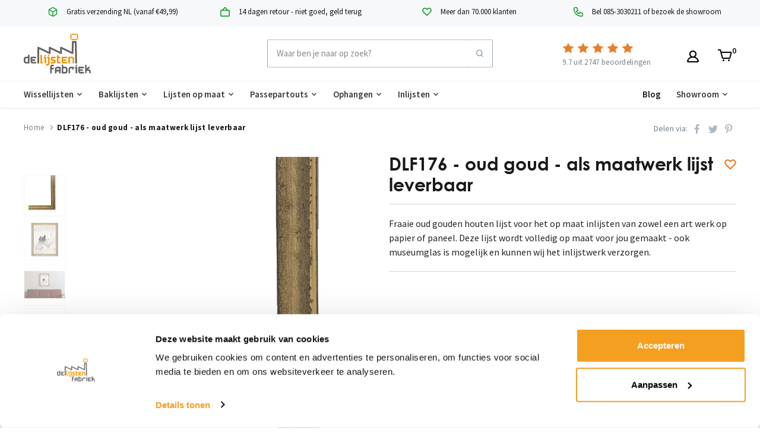

--- FILE ---
content_type: text/html;charset=utf-8
request_url: https://www.delijstenfabriek.nl/dlf176-oud-goud.html
body_size: 24897
content:
<!DOCTYPE html>
<html lang="nl">
  <head>
    
        
    <meta charset="utf-8"/>
<!-- [START] 'blocks/head.rain' -->
<!--

  (c) 2008-2026 Lightspeed Netherlands B.V.
  http://www.lightspeedhq.com
  Generated: 20-01-2026 @ 17:43:46

-->
<link rel="canonical" href="https://www.delijstenfabriek.nl/dlf176-oud-goud.html"/>
<link rel="alternate" href="https://www.delijstenfabriek.nl/index.rss" type="application/rss+xml" title="Nieuwe producten"/>
<meta name="robots" content="noodp,noydir"/>
<meta name="google-site-verification" content="googlede6dbb8a8c0d822d.html"/>
<meta name="google-site-verification" content="3vwhmaWwzfMB9RGpCtbsidZ1Kw7SvqCmrWSHsrP-c64"/>
<meta property="og:url" content="https://www.delijstenfabriek.nl/dlf176-oud-goud.html?source=facebook"/>
<meta property="og:site_name" content="De Lijstenfabriek B.V."/>
<meta property="og:title" content="Fraaie oud gouden houten lijst als maatwerk lijst leverbaar"/>
<meta property="og:description" content="Fraaie oud gouden houten lijst voor het op maat inlijsten van zowel een art werk op papier of paneel.  Ook museumglas is mogelijk"/>
<meta property="og:image" content="https://cdn.webshopapp.com/shops/665/files/411201314/dlf176-oud-goud-als-maatwerk-lijst-leverbaar.jpg"/>
<script>
<!-- Google Tag Manager -->

(function(w,d,s,l,i){w[l]=w[l]||[];w[l].push({'gtm.start':
new Date().getTime(),event:'gtm.js'});var f=d.getElementsByTagName(s)[0],
j=d.createElement(s),dl=l!='dataLayer'?'&l='+l:'';j.async=true;j.src=
'https://www.googletagmanager.com/gtm.js?id='+i+dl;f.parentNode.insertBefore(j,f);
})(window,document,'script','dataLayer','GTM-W2N73DR');
<!-- End Google Tag Manager -->



</script>
<!--[if lt IE 9]>
<script src="https://cdn.webshopapp.com/assets/html5shiv.js?2025-02-20"></script>
<![endif]-->
<!-- [END] 'blocks/head.rain' -->
        
        
        
                      <meta property="product:condition" content="new">
      <meta property="product:price:amount" content="0.00">
      <meta property="product:price:currency" content="EUR">
      <meta property="product:retailer_item_id" content="176-000-004 - Oud goud">        <title>Fraaie oud gouden houten lijst als maatwerk lijst leverbaar - De Lijstenfabriek B.V.</title>
    <meta name="description" content="Fraaie oud gouden houten lijst voor het op maat inlijsten van zowel een art werk op papier of paneel.  Ook museumglas is mogelijk" />
    <meta name="keywords" content="houten lijst oud goud DLF176" />
    <meta http-equiv="X-UA-Compatible" content="ie=edge">
    <meta name="viewport" content="width=device-width, initial-scale=1.0">
    <meta name="apple-mobile-web-app-capable" content="yes">
    <meta name="apple-mobile-web-app-status-bar-style" content="black">
    <meta name="viewport" content="width=device-width, initial-scale=1, maximum-scale=1, user-scalable=0"/>
    <link rel="shortcut icon" href="https://cdn.webshopapp.com/shops/665/themes/174466/assets/favicon.png?2026010514452520201102085306" type="image/x-icon" />
    
    <link href='//fonts.googleapis.com/css?family=Source%20Sans%20Pro:400,400i,300,500,600,700,700i,800,900|Open%20Sans%20Condensed:400,400i,300,500,600,700,700i,800,900&display=swap' rel='preload' as='style'>
    <link href='//fonts.googleapis.com/css?family=Source%20Sans%20Pro:400,400i,300,500,600,700,700i,800,900|Open%20Sans%20Condensed:400,400i,300,500,600,700,700i,800,900&display=swap' rel='stylesheet' type='text/css'>
    
    <link rel='preload' as='style' href="https://cdn.webshopapp.com/assets/gui-2-0.css?2025-02-20" />
    <link rel="stylesheet" href="https://cdn.webshopapp.com/assets/gui-2-0.css?2025-02-20" />
    
    <link rel='preload' as='style' href="https://cdn.webshopapp.com/assets/gui-responsive-2-0.css?2025-02-20" /> 
    <link rel="stylesheet" href="https://cdn.webshopapp.com/assets/gui-responsive-2-0.css?2025-02-20" /> 
    
    <link rel="preload" as="style" href="https://cdn.webshopapp.com/shops/665/themes/174466/assets/style.css?2026010514452520201102085306">
    <link rel="stylesheet" href="https://cdn.webshopapp.com/shops/665/themes/174466/assets/style.css?2026010514452520201102085306">
    
    <link rel="preload" as="style" href="https://cdn.webshopapp.com/shops/665/themes/174466/assets/settings.css?2026010514452520201102085306">
    <link rel="stylesheet" href="https://cdn.webshopapp.com/shops/665/themes/174466/assets/settings.css?2026010514452520201102085306" />
    
    <link rel="preload" as="style" href="https://cdn.webshopapp.com/shops/665/themes/174466/assets/custom.css?2026010514452520201102085306">
    <link rel="stylesheet" href="https://cdn.webshopapp.com/shops/665/themes/174466/assets/custom.css?2026010514452520201102085306" />
    
    <link href="https://fonts.googleapis.com/css2?family=Didact+Gothic&display=swap" rel="stylesheet">
    <link href="https://fonts.googleapis.com/css2?family=Open+Sans:wght@700;800&display=swap" rel="stylesheet">
    
    <style>
      @font-face {
          font-family: CenturyGothicBold;
          src:url ('https://cdn.webshopapp.com/shops/665/themes/174466/assets/centurygothicbold.tff?2026010514452520201102085306');
      		font-display: swap;
      }
		</style>
    
    <link rel="preload" as="style" href="https://stackpath.bootstrapcdn.com/bootstrap/4.5.0/css/bootstrap.min.css">
    <link rel="stylesheet" href="https://stackpath.bootstrapcdn.com/bootstrap/4.5.0/css/bootstrap.min.css" crossorigin="anonymous">
    
    <link rel="preload" as="style" href="https://cdn.webshopapp.com/shops/665/themes/174466/assets/fonts.css.rain?2026010514452520201102085306">
    <link rel="stylesheet" href="https://cdn.webshopapp.com/shops/665/themes/174466/assets/fonts.css.rain?2026010514452520201102085306">
    
    <link rel="preload" as="style" href="https://cdn.webshopapp.com/shops/665/themes/174466/assets/notive.css?2026010514452520201102085306">
    <link rel="stylesheet" href="https://cdn.webshopapp.com/shops/665/themes/174466/assets/notive.css?2026010514452520201102085306">
    
    <link rel="preload" as="style" href="https://cdn.webshopapp.com/shops/665/themes/174466/assets/notive2.css?2026010514452520201102085306">
    <link rel="stylesheet" href="https://cdn.webshopapp.com/shops/665/themes/174466/assets/notive2.css?2026010514452520201102085306">
    
    <link rel="preload" as="style" href="https://cdn.webshopapp.com/shops/665/themes/174466/assets/owl-carousel.css?2026010514452520201102085306">
  	<link rel="stylesheet" href="https://cdn.webshopapp.com/shops/665/themes/174466/assets/owl-carousel.css?2026010514452520201102085306">
    
    <link rel="preload" as="style" href="https://cdn.webshopapp.com/shops/665/themes/174466/assets/owl-theme-default-min.css?2026010514452520201102085306">
		<link rel="stylesheet" href="https://cdn.webshopapp.com/shops/665/themes/174466/assets/owl-theme-default-min.css?2026010514452520201102085306">
    
    <link rel="preload" as="style" href="https://cdn.webshopapp.com/shops/665/themes/174466/assets/notive-responsive.css?2026010514452520201102085306">
    <link rel="stylesheet" href="https://cdn.webshopapp.com/shops/665/themes/174466/assets/notive-responsive.css?2026010514452520201102085306">
    
    <link rel="preload" as="style" href="https://cdn.webshopapp.com/shops/665/themes/174466/assets/ntv.css?2026010514452520201102085306">
    <link rel="stylesheet" href="https://cdn.webshopapp.com/shops/665/themes/174466/assets/ntv.css?2026010514452520201102085306">
    
    <link rel="preload" as="script" href="//ajax.googleapis.com/ajax/libs/jquery/3.0.0/jquery.min.js">
    <script src="//ajax.googleapis.com/ajax/libs/jquery/3.0.0/jquery.min.js"></script>
    <script>
      	if( !window.jQuery ) document.write('<script src="https://cdn.webshopapp.com/shops/665/themes/174466/assets/jquery-3.0.0.min.js?2026010514452520201102085306"><\/script>');
    </script>
    
    <link rel="preload" as="script" href="//cdn.jsdelivr.net/npm/js-cookie@2/src/js.cookie.min.js">
    <script src="//cdn.jsdelivr.net/npm/js-cookie@2/src/js.cookie.min.js"></script>
    
    <link rel="preload" as="script" href="https://cdn.jsdelivr.net/npm/popper.js@1.16.0/dist/umd/popper.min.js">
    <script src="https://cdn.jsdelivr.net/npm/popper.js@1.16.0/dist/umd/popper.min.js"></script>
    
    <link rel="preload" as="script" href="https://stackpath.bootstrapcdn.com/bootstrap/4.1.3/js/bootstrap.min.js">
    <script src="https://stackpath.bootstrapcdn.com/bootstrap/4.1.3/js/bootstrap.min.js"></script>
    
    <link rel="preload" as="script" href="https://cdn.webshopapp.com/assets/gui.js?2025-02-20">
    <script src="https://cdn.webshopapp.com/assets/gui.js?2025-02-20"></script>
    
    <link rel="preload" as="script" href="https://cdn.webshopapp.com/assets/gui-responsive-2-0.js?2025-02-20">
    <script src="https://cdn.webshopapp.com/assets/gui-responsive-2-0.js?2025-02-20"></script>
    
    <link rel="preload" as="script" href="https://cdn.webshopapp.com/shops/665/themes/174466/assets/scripts-min.js?2026010514452520201102085306">
    <script src="https://cdn.webshopapp.com/shops/665/themes/174466/assets/scripts-min.js?2026010514452520201102085306"></script>
    
    <link rel="preload" as="script" href="https://cdn.webshopapp.com/shops/665/themes/174466/assets/notive.js?2026010514452520201102085306">
    <script src="https://cdn.webshopapp.com/shops/665/themes/174466/assets/notive.js?2026010514452520201102085306"></script>

    <link rel="preload" as="script" href="https://cdn.webshopapp.com/shops/665/themes/174466/assets/owl-carousel.js?2026010514452520201102085306">
		<script src="https://cdn.webshopapp.com/shops/665/themes/174466/assets/owl-carousel.js?2026010514452520201102085306"></script>
    
  	<link rel="preload" as="script" href="https://cdn.webshopapp.com/shops/665/themes/174466/assets/owl-autoplay.js?2026010514452520201102085306">
		<script src="https://cdn.webshopapp.com/shops/665/themes/174466/assets/owl-autoplay.js?2026010514452520201102085306"></script>
    
    <link rel="preconnect" href="https://ajax.googleapis.com">
		<link rel="preconnect" href="https://cdn.webshopapp.com/">
		<link rel="preconnect" href="https://cdn.webshopapp.com/">	
		<link rel="preconnect" href="https://fonts.googleapis.com">
		<link rel="preconnect" href="https://fonts.gstatic.com" crossorigin>
		<link rel="dns-prefetch" href="https://ajax.googleapis.com">
		<link rel="dns-prefetch" href="https://cdn.webshopapp.com/">
		<link rel="dns-prefetch" href="https://cdn.webshopapp.com/">	
		<link rel="dns-prefetch" href="https://fonts.googleapis.com">
		<link rel="dns-prefetch" href="https://fonts.gstatic.com" crossorigin>
    
        
        
        
  </head>
  <body class=" site-width-large product-images-format-square title-mode-left product-title-mode-left ajax-cart">
    
        
    <div class="page-content">
      
                                                
                      	
                                
                                              			                  			                              
                                
                                
      <script>
      var product_image_size = '712x712x2',
          product_image_size_mobile = '330x330x2',
          product_image_thumb = '132x132x2',
          product_in_stock_label = 'Op voorraad',
          product_backorder_label = 'In backorder',
      		product_out_of_stock_label = 'Niet op voorraad',
          product_multiple_variant_label = 'View all product options',
          show_variant_picker = 1,
          display_variant_picker_on = 'all',
          show_newsletter_promo_popup = 0,
          newsletter_promo_delay = '10000',
          newsletter_promo_hide_until = '7',
          notification_bar_hide_until = '1',
      		currency_format = '€',
          number_format = '0,0.00',
      		shop_url = 'https://www.delijstenfabriek.nl/',
          shop_id = '665',
        	readmore = 'Lees verder';
        	search_url = "https://www.delijstenfabriek.nl/search/",
          static_url = 'https://static.webshopapp.com/shops/000665/',
          search_empty = 'Geen producten gevonden',
          view_all_results = 'Bekijk alle resultaten',
        	priceStatus = 'enabled',
                    mobileDevice = false,
          emptyStar = 'https://cdn.webshopapp.com/shops/665/themes/174466/assets/icon-other-star-empty.svg?2026010514452520201102085306',
          halfStar = 'https://cdn.webshopapp.com/shops/665/themes/174466/assets/icon-other-star-half.svg?2026010514452520201102085306',
          fullStar = 'https://cdn.webshopapp.com/shops/665/themes/174466/assets/icon-other-star.svg?2026010514452520201102085306';
    	</script>
      
      
<div class="mobile-nav-overlay"></div>


<div class="header-wrapper">
  <div class="header-sticky-placeholder"></div>

<header class="site-header site-header-lg mega-menu-header menu-bottom-layout header-sticky has-search-bar fixed">
	  <!-- Selling points -->
<!-- selling-points module selling-points-left selling-poinnts-bg"  --> 
<div class="usp-container selling-points  selling-points-left  selling-poinnts-bg">
  <div class="container">
    <div class="header-usp owl-carousel-second owl-carousel">	
                <div class="selling-item">
        <a>
                      <div class="svg-color-green">
                            <img src="https://cdn.webshopapp.com/shops/665/themes/174466/assets/icon-usp-Verzending.svg?2026010514452520201102085306" loading="lazy">
            </div>
                    <span class="nc-icon-mini Verzending"></span>                    <span class="usp-wrapper">
                    <span class="usp-title">Gratis verzending NL (vanaf €49,99)</span>                              </span>
                  </a>
      </div>
                      <div class="selling-item">
        <a>
                      <div class="svg-color-green">
                            <img src="https://cdn.webshopapp.com/shops/665/themes/174466/assets/icon-usp-Maatwerk.svg?2026010514452520201102085306" loading="lazy">
            </div>
                    <span class="nc-icon-mini Maatwerk"></span>                    <span class="usp-wrapper">
                    <span class="usp-title">14 dagen retour - niet goed, geld terug</span>                              </span>
                  </a>
      </div>
                      <div class="selling-item">
        <a>
                      <div class="svg-color-green">
                            <img src="https://cdn.webshopapp.com/shops/665/themes/174466/assets/icon-usp-Heart.svg?2026010514452520201102085306" loading="lazy">
            </div>
                    <span class="nc-icon-mini Heart"></span>                    <span class="usp-wrapper">
                    <span class="usp-title">Meer dan 70.000 klanten</span>                              </span>
                  </a>
      </div>
                      <div class="selling-item">
        <a>
                      <div class="svg-color-green">
                            <img src="https://cdn.webshopapp.com/shops/665/themes/174466/assets/icon-usp-Telefoon.svg?2026010514452520201102085306" loading="lazy">
            </div>
                    <span class="nc-icon-mini Telefoon"></span>                    <span class="usp-wrapper">
                    <span class="usp-title">Bel 085-3030211 of bezoek de showroom</span>                              </span>
                  </a>
      </div>
          		</div>
	</div>
</div>

<script>
  $(document).ready(function(){
    if($(".owl-carousel-second").length) {
      $(".owl-carousel-second").owlCarousel({
      responsiveClass: true,
      // autoWidth: true,
      width: 278,
      loop: true,
      autoplay: true,
      items: 4,
      responsive: {
         0: {
          items: 1,
          loop: true,
          autoplay: true,
          // margin: 50,
        },
        1262: {
          items: 4,
          loop: false,
          autoplay: false, 
        },
      }
    });
    }
});
</script>  <div class="site-header-main-wrapper container container-lg">
          
            

    <a href="https://www.delijstenfabriek.nl/" class="logo logo-lg ">
              <img src="https://cdn.webshopapp.com/shops/665/themes/174466/assets/logo-lijsten-fabriek.svg?2026010514452520201102085306" alt="De Lijstenfabriek B.V." class="logo-image logo-header" loading="lazy">
                </a>

        <div class="search-header search-header-complete search-header-center">
<!--       <div id="searchform">
        <section role="search" data-ss360="true" style="padding: 0!important;">
         <input id="searchBox" type="search" name="q" placeholder="Waar ben je naar op zoek?" />
         <button id="searchButton" style="display:none;"/>
        </section> -->
      <form action="https://www.delijstenfabriek.nl/search/" method="get" id="searchForm" class="ajax-enabled">
        <input class="searchbar" type="text" name="q" autocomplete="off" value="" placeholder="Waar ben je naar op zoek?">
        <select class="main-search" name="cat">
          <option value="https://www.delijstenfabriek.nl/search/">Alle categorieën</option>
                    	<option value="https://www.delijstenfabriek.nl/wissellijsten/" class="cat-10305377">Wissellijsten</option>
                    	<option value="https://www.delijstenfabriek.nl/baklijsten/" class="cat-8447">Baklijsten</option>
                    	<option value="https://www.delijstenfabriek.nl/lijsten-op-maat/" class="cat-23452">Lijsten op maat</option>
                    	<option value="https://www.delijstenfabriek.nl/passepartouts/" class="cat-7425">Passepartouts</option>
                    	<option value="https://www.delijstenfabriek.nl/ophangen/" class="cat-6208484">Ophangen</option>
                    	<option value="https://www.delijstenfabriek.nl/inlijsten/" class="cat-20369">Inlijsten</option>
                    	<option value="https://www.delijstenfabriek.nl/showroom/" class="cat-3692513">Showroom</option>
                  </select>
        <a href="#" class="button button-sm" onclick="$('#searchForm').submit()"><span class="nc-icon-mini ui-1_zoom"></span><span class="nc-icon-mini loader_circle-04 spin"></span></a>
        <div class="search-results"></div>
<!--       </div> -->
      </form>
    </div>
        
    
    <nav class="secondary-nav nav-style">
      <ul>
        
        
        
                  
        
        <li class="menu-item-desktop-only menu-item-account">
                    <a href="#" title="Rekening" data-featherlight="#loginModal" data-featherlight-variant="featherlight-login"><img src="https://cdn.webshopapp.com/shops/665/themes/174466/assets/account.svg?2026010514452520201102085306"></a>
                  </li>

        
        
        <li>
          <a href="#" title="Winkelwagen" class="cart-trigger"><img src="https://cdn.webshopapp.com/shops/665/themes/174466/assets/cart.svg?2026010514452520201102085306"><sup>0</sup></a>
        </li>

                
      </ul>
      
      
      <a class="burger" title="Menu">
        <span></span>
      </a>

    </nav>
    <div class="rating">
      <a href="" target="_blank">
        <div class="stars">
          <object type="image/svg+xml" data="https://cdn.webshopapp.com/shops/665/themes/174466/assets/icon-other-star.svg?2026010514452520201102085306" class="hidden icon icon-other-star"></object>
          <object type="image/svg+xml" data="https://cdn.webshopapp.com/shops/665/themes/174466/assets/icon-other-star-half.svg?2026010514452520201102085306" class="hidden icon icon-other-star-half"></object>
          <object type="image/svg+xml" data="https://cdn.webshopapp.com/shops/665/themes/174466/assets/icon-other-star-empty.svg?2026010514452520201102085306" class="hidden icon icon-other-star-empty"></object>
        </div>
        <div><span class="score">0</span> uit <span class="quantity">0</span> beoordelingen</div>
      </a>
    </div>
  </div>
  
    	<div class="main-nav-wrapper">
      

<nav class="main-nav nav-style container container-lg">
  <ul>
        	
    
                		    
      <li class="header-menu menu-item-category-10305377 has-child">
        <a href="https://www.delijstenfabriek.nl/wissellijsten/">Wissellijsten</a>
        <button class="mobile-menu-subopen"><span class="nc-icon-mini arrows-3_small-down"></span></button>                <ul class="">
                    <li class="susubitem-image susubitem-image-circle">
                                                <img src="data:image/svg+xml;charset=utf-8,%3Csvg xmlns%3D'http%3A%2F%2Fwww.w3.org%2F2000%2Fsvg' viewBox%3D'0 0 120 120'%2F%3E"  data-src="https://cdn.webshopapp.com/shops/665/files/342523810/120x120x1/wissellijsten.jpg" data-retina="https://cdn.webshopapp.com/shops/665/files/342523810/240x240x1/wissellijsten.jpg" alt="Wissellijsten" class="lazy-cat-menu" width="120" height="120" loading="lazy">
                      </li>
                                <li class="subsubitem has-child">
              <a class="underline-hover" href="https://www.delijstenfabriek.nl/wissellijsten/wissellijsten-aluminium/" title="Wissellijsten Aluminium">Wissellijsten Aluminium</a>
              <button class="mobile-menu-subopen"><span class="nc-icon-mini arrows-3_small-down"></span></button>                            <ul class="">
                                  <li class="subsubitem">
                    <a class="underline-hover" href="https://www.delijstenfabriek.nl/wissellijsten/wissellijsten-aluminium/wissellijsten-pro-line/" title="Wissellijsten Pro Line">Wissellijsten Pro Line</a>
                  </li>
                                  <li class="subsubitem">
                    <a class="underline-hover" href="https://www.delijstenfabriek.nl/wissellijsten/wissellijsten-aluminium/wissellijst-barth-916-9-mm-breed/" title="Wissellijst Barth 916 - 9 mm breed">Wissellijst Barth 916 - 9 mm breed</a>
                  </li>
                                  <li class="subsubitem">
                    <a class="underline-hover" href="https://www.delijstenfabriek.nl/wissellijsten/wissellijsten-aluminium/wissellijst-barth-1125-11-mm-breed/" title="Wissellijst Barth 1125 - 11 mm breed">Wissellijst Barth 1125 - 11 mm breed</a>
                  </li>
                                  <li class="subsubitem">
                    <a class="underline-hover" href="https://www.delijstenfabriek.nl/wissellijsten/wissellijsten-aluminium/wissellijst-barth-1828-18-mm-breed/" title="Wissellijst Barth 1828 - 18 mm breed">Wissellijst Barth 1828 - 18 mm breed</a>
                  </li>
                                  <li class="subsubitem">
                    <a class="underline-hover" href="https://www.delijstenfabriek.nl/wissellijsten/wissellijsten-aluminium/wissellijsten-d-line/" title="Wissellijsten D-Line">Wissellijsten D-Line</a>
                  </li>
                                  <li class="subsubitem">
                    <a class="underline-hover" href="https://www.delijstenfabriek.nl/wissellijsten/wissellijsten-aluminium/wissellijsten-b-line/" title="Wissellijsten B-Line">Wissellijsten B-Line</a>
                  </li>
                                  <li class="subsubitem">
                    <a class="underline-hover" href="https://www.delijstenfabriek.nl/wissellijsten/wissellijsten-aluminium/wissellijsten-design-box-line/" title="Wissellijsten Design Box Line">Wissellijsten Design Box Line</a>
                  </li>
                                  <li class="subsubitem">
                    <a class="underline-hover" href="https://www.delijstenfabriek.nl/wissellijsten/wissellijsten-aluminium/wissellijsten-slim-line/" title="Wissellijsten Slim Line">Wissellijsten Slim Line</a>
                  </li>
                                  <li class="subsubitem">
                    <a class="underline-hover" href="https://www.delijstenfabriek.nl/wissellijsten/wissellijsten-aluminium/t-shirt-en-kleding-inlijsten/" title="T-shirt en kleding inlijsten">T-shirt en kleding inlijsten</a>
                  </li>
                                  <li class="subsubitem">
                    <a class="underline-hover" href="https://www.delijstenfabriek.nl/wissellijsten/wissellijsten-aluminium/3d-tot-2-cm-diep-inlijsten/" title="3D (tot 2 cm diep inlijsten)">3D (tot 2 cm diep inlijsten)</a>
                  </li>
                                  <li class="subsubitem">
                    <a class="underline-hover" href="https://www.delijstenfabriek.nl/wissellijsten/wissellijsten-aluminium/floating-frames/" title="Floating frames">Floating frames</a>
                  </li>
                              </ul>
                          </li>
                      <li class="subsubitem has-child">
              <a class="underline-hover" href="https://www.delijstenfabriek.nl/wissellijsten/wissellijsten-hout/" title="Wissellijsten Hout">Wissellijsten Hout</a>
              <button class="mobile-menu-subopen"><span class="nc-icon-mini arrows-3_small-down"></span></button>                            <ul class="">
                                  <li class="subsubitem">
                    <a class="underline-hover" href="https://www.delijstenfabriek.nl/wissellijsten/wissellijsten-hout/wissellijsten-basic-line/" title="Wissellijsten Basic line">Wissellijsten Basic line</a>
                  </li>
                                  <li class="subsubitem">
                    <a class="underline-hover" href="https://www.delijstenfabriek.nl/wissellijsten/wissellijsten-hout/wissellijsten-premium-line/" title="Wissellijsten Premium line">Wissellijsten Premium line</a>
                  </li>
                                  <li class="subsubitem">
                    <a class="underline-hover" href="https://www.delijstenfabriek.nl/wissellijsten/wissellijsten-hout/wissellijst-barth-209-14-mm-breed/" title="Wissellijst Barth 209 - 14 mm breed">Wissellijst Barth 209 - 14 mm breed</a>
                  </li>
                                  <li class="subsubitem">
                    <a class="underline-hover" href="https://www.delijstenfabriek.nl/wissellijsten/wissellijsten-hout/wissellijst-barth-210-18-mm-breed/" title="Wissellijst Barth 210 - 18 mm breed">Wissellijst Barth 210 - 18 mm breed</a>
                  </li>
                                  <li class="subsubitem">
                    <a class="underline-hover" href="https://www.delijstenfabriek.nl/wissellijsten/wissellijsten-hout/box-frame-barth-3d-houten-lijsten/" title="Box frame Barth - 3D houten lijsten">Box frame Barth - 3D houten lijsten</a>
                  </li>
                                  <li class="subsubitem">
                    <a class="underline-hover" href="https://www.delijstenfabriek.nl/wissellijsten/wissellijsten-hout/premium-box-line/" title="Premium Box Line">Premium Box Line</a>
                  </li>
                                  <li class="subsubitem">
                    <a class="underline-hover" href="https://www.delijstenfabriek.nl/wissellijsten/wissellijsten-hout/wissellijsten-exclusive-line/" title="Wissellijsten Exclusive line">Wissellijsten Exclusive line</a>
                  </li>
                                  <li class="subsubitem">
                    <a class="underline-hover" href="https://www.delijstenfabriek.nl/wissellijsten/wissellijsten-hout/wissellijsten-ambiance-line/" title="Wissellijsten Ambiance Line">Wissellijsten Ambiance Line</a>
                  </li>
                                  <li class="subsubitem">
                    <a class="underline-hover" href="https://www.delijstenfabriek.nl/wissellijsten/wissellijsten-hout/3d-tot-9-cm-diep-inlijsten/" title="3D (tot 9 cm diep inlijsten)">3D (tot 9 cm diep inlijsten)</a>
                  </li>
                              </ul>
                          </li>
                      <li class="subsubitem has-child">
              <a class="underline-hover" href="https://www.delijstenfabriek.nl/wissellijsten/wissellijsten-barth/" title="Wissellijsten Barth">Wissellijsten Barth</a>
              <button class="mobile-menu-subopen"><span class="nc-icon-mini arrows-3_small-down"></span></button>                            <ul class="">
                                  <li class="subsubitem">
                    <a class="underline-hover" href="https://www.delijstenfabriek.nl/wissellijsten/wissellijsten-barth/wissellijst-barth-916/" title="Wissellijst Barth 916">Wissellijst Barth 916</a>
                  </li>
                                  <li class="subsubitem">
                    <a class="underline-hover" href="https://www.delijstenfabriek.nl/wissellijsten/wissellijsten-barth/wissellijst-barth-1125/" title="Wissellijst Barth 1125">Wissellijst Barth 1125</a>
                  </li>
                                  <li class="subsubitem">
                    <a class="underline-hover" href="https://www.delijstenfabriek.nl/wissellijsten/wissellijsten-barth/wissellijst-barth-1828/" title="Wissellijst Barth 1828">Wissellijst Barth 1828</a>
                  </li>
                                  <li class="subsubitem">
                    <a class="underline-hover" href="https://www.delijstenfabriek.nl/wissellijsten/wissellijsten-barth/wissellijst-barth-209/" title="Wissellijst Barth 209">Wissellijst Barth 209</a>
                  </li>
                                  <li class="subsubitem">
                    <a class="underline-hover" href="https://www.delijstenfabriek.nl/wissellijsten/wissellijsten-barth/wissellijst-barth-210/" title="Wissellijst Barth 210">Wissellijst Barth 210</a>
                  </li>
                                  <li class="subsubitem">
                    <a class="underline-hover" href="https://www.delijstenfabriek.nl/wissellijsten/wissellijsten-barth/box-frame-barth-3d-houten-lijsten/" title="Box frame Barth - 3D houten lijsten">Box frame Barth - 3D houten lijsten</a>
                  </li>
                              </ul>
                          </li>
                  </ul>
              </li>
    
    		          		    
      <li class="header-menu menu-item-category-8447 has-child">
        <a href="https://www.delijstenfabriek.nl/baklijsten/">Baklijsten</a>
        <button class="mobile-menu-subopen"><span class="nc-icon-mini arrows-3_small-down"></span></button>                <ul class="">
                    <li class="susubitem-image susubitem-image-circle">
                                                <img src="data:image/svg+xml;charset=utf-8,%3Csvg xmlns%3D'http%3A%2F%2Fwww.w3.org%2F2000%2Fsvg' viewBox%3D'0 0 120 120'%2F%3E"  data-src="https://cdn.webshopapp.com/shops/665/files/342518747/120x120x1/baklijsten.jpg" data-retina="https://cdn.webshopapp.com/shops/665/files/342518747/240x240x1/baklijsten.jpg" alt="Baklijsten" class="lazy-cat-menu" width="120" height="120" loading="lazy">
                      </li>
                                <li class="subsubitem">
              <a class="underline-hover" href="https://www.delijstenfabriek.nl/baklijsten/premium-baklijsten/" title="Premium baklijsten">Premium baklijsten</a>
                                        </li>
                      <li class="subsubitem">
              <a class="underline-hover" href="https://www.delijstenfabriek.nl/baklijsten/premium-paneellijsten/" title="Premium paneellijsten">Premium paneellijsten</a>
                                        </li>
                      <li class="subsubitem">
              <a class="underline-hover" href="https://www.delijstenfabriek.nl/baklijsten/premium-xl-baklijsten/" title="Premium XL Baklijsten">Premium XL Baklijsten</a>
                                        </li>
                      <li class="subsubitem">
              <a class="underline-hover" href="https://www.delijstenfabriek.nl/baklijsten/premium-3d-baklijsten/" title="Premium 3D baklijsten">Premium 3D baklijsten</a>
                                        </li>
                      <li class="subsubitem">
              <a class="underline-hover" href="https://www.delijstenfabriek.nl/baklijsten/ambiance-line-baklijsten/" title="Ambiance Line Baklijsten">Ambiance Line Baklijsten</a>
                                        </li>
                      <li class="subsubitem">
              <a class="underline-hover" href="https://www.delijstenfabriek.nl/baklijsten/prestige-baklijsten/" title="Prestige Baklijsten">Prestige Baklijsten</a>
                                        </li>
                      <li class="subsubitem">
              <a class="underline-hover" href="https://www.delijstenfabriek.nl/baklijsten/dlf-baklijst-dlf4137/" title="DLF Baklijst DLF4137">DLF Baklijst DLF4137</a>
                                        </li>
                      <li class="subsubitem">
              <a class="underline-hover" href="https://www.delijstenfabriek.nl/baklijsten/dlf-baklijst-dlf5027/" title="DLF Baklijst DLF5027">DLF Baklijst DLF5027</a>
                                        </li>
                      <li class="subsubitem">
              <a class="underline-hover" href="https://www.delijstenfabriek.nl/baklijsten/dlf-baklijst-dlf6015/" title="DLF baklijst DLF6015">DLF baklijst DLF6015</a>
                                        </li>
                      <li class="subsubitem">
              <a class="underline-hover" href="https://www.delijstenfabriek.nl/baklijsten/dlf-baklijst-dlf8137-11612875/" title="DLF Baklijst DLF8137">DLF Baklijst DLF8137</a>
                                        </li>
                      <li class="subsubitem">
              <a class="underline-hover" href="https://www.delijstenfabriek.nl/baklijsten/maatwerk-baklijsten/" title="Maatwerk baklijsten">Maatwerk baklijsten</a>
                                        </li>
                      <li class="subsubitem">
              <a class="underline-hover" href="https://www.delijstenfabriek.nl/baklijsten/canvas-met-baklijst/" title="Canvas met baklijst">Canvas met baklijst</a>
                                        </li>
                  </ul>
              </li>
    
    		          		    
      <li class="header-menu menu-item-category-23452 has-child">
        <a href="https://www.delijstenfabriek.nl/lijsten-op-maat/">Lijsten op maat</a>
        <button class="mobile-menu-subopen"><span class="nc-icon-mini arrows-3_small-down"></span></button>                <ul class="">
                    <li class="susubitem-image susubitem-image-circle">
                                                <img src="data:image/svg+xml;charset=utf-8,%3Csvg xmlns%3D'http%3A%2F%2Fwww.w3.org%2F2000%2Fsvg' viewBox%3D'0 0 120 120'%2F%3E"  data-src="https://cdn.webshopapp.com/shops/665/files/412629383/120x120x1/lijsten-op-maat.jpg" data-retina="https://cdn.webshopapp.com/shops/665/files/412629383/240x240x1/lijsten-op-maat.jpg" alt="Lijsten op maat" class="lazy-cat-menu" width="120" height="120" loading="lazy">
                      </li>
                                <li class="subsubitem">
              <a class="underline-hover" href="https://www.delijstenfabriek.nl/lijsten-op-maat/baklijst-4137-line/" title="Baklijst 4137 Line">Baklijst 4137 Line</a>
                                        </li>
                      <li class="subsubitem">
              <a class="underline-hover" href="https://www.delijstenfabriek.nl/lijsten-op-maat/baklijst-8137-line/" title="Baklijst 8137 Line">Baklijst 8137 Line</a>
                                        </li>
                      <li class="subsubitem">
              <a class="underline-hover" href="https://www.delijstenfabriek.nl/lijsten-op-maat/dlf0325-line/" title="DLF0325 Line">DLF0325 Line</a>
                                        </li>
                      <li class="subsubitem">
              <a class="underline-hover" href="https://www.delijstenfabriek.nl/lijsten-op-maat/dlf0326-line/" title="DLF0326 Line">DLF0326 Line</a>
                                        </li>
                      <li class="subsubitem">
              <a class="underline-hover" href="https://www.delijstenfabriek.nl/lijsten-op-maat/dlf4715-line/" title="DLF4715 Line">DLF4715 Line</a>
                                        </li>
                      <li class="subsubitem">
              <a class="underline-hover" href="https://www.delijstenfabriek.nl/lijsten-op-maat/dlf4984-line/" title="DLF4984 Line">DLF4984 Line</a>
                                        </li>
                      <li class="subsubitem">
              <a class="underline-hover" href="https://www.delijstenfabriek.nl/lijsten-op-maat/dlf50163a-line/" title="DLF50163A Line">DLF50163A Line</a>
                                        </li>
                      <li class="subsubitem">
              <a class="underline-hover" href="https://www.delijstenfabriek.nl/lijsten-op-maat/dlf6150-line/" title="DLF6150 Line">DLF6150 Line</a>
                                        </li>
                      <li class="subsubitem">
              <a class="underline-hover" href="https://www.delijstenfabriek.nl/lijsten-op-maat/dlf176-line/" title="DLF176 Line">DLF176 Line</a>
                                        </li>
                      <li class="subsubitem">
              <a class="underline-hover" href="https://www.delijstenfabriek.nl/lijsten-op-maat/dlf179-line/" title="DLF179 Line">DLF179 Line</a>
                                        </li>
                      <li class="subsubitem">
              <a class="underline-hover" href="https://www.delijstenfabriek.nl/lijsten-op-maat/dlf0761-line/" title="DLF0761 Line">DLF0761 Line</a>
                                        </li>
                      <li class="subsubitem">
              <a class="underline-hover" href="https://www.delijstenfabriek.nl/lijsten-op-maat/baklijst-dlf984011/" title="Baklijst DLF984011 ">Baklijst DLF984011 </a>
                                        </li>
                      <li class="subsubitem">
              <a class="underline-hover" href="https://www.delijstenfabriek.nl/lijsten-op-maat/dlf9010-line/" title="DLF9010 Line">DLF9010 Line</a>
                                        </li>
                      <li class="subsubitem">
              <a class="underline-hover" href="https://www.delijstenfabriek.nl/lijsten-op-maat/dlf6150-line-11626735/" title="DLF6150  Line">DLF6150  Line</a>
                                        </li>
                      <li class="subsubitem">
              <a class="underline-hover" href="https://www.delijstenfabriek.nl/lijsten-op-maat/baklijst-dlf8137/" title="Baklijst DLF8137">Baklijst DLF8137</a>
                                        </li>
                      <li class="subsubitem">
              <a class="underline-hover" href="https://www.delijstenfabriek.nl/lijsten-op-maat/baklijst-dlf4137/" title="Baklijst DLF4137 ">Baklijst DLF4137 </a>
                                        </li>
                      <li class="subsubitem">
              <a class="underline-hover" href="https://www.delijstenfabriek.nl/lijsten-op-maat/dlf162-line/" title="DLF162 Line">DLF162 Line</a>
                                        </li>
                      <li class="subsubitem">
              <a class="underline-hover" href="https://www.delijstenfabriek.nl/lijsten-op-maat/dlf158-line/" title="DLF158 Line">DLF158 Line</a>
                                        </li>
                      <li class="subsubitem">
              <a class="underline-hover" href="https://www.delijstenfabriek.nl/lijsten-op-maat/dlf194-line/" title="DLF194 Line ">DLF194 Line </a>
                                        </li>
                      <li class="subsubitem">
              <a class="underline-hover" href="https://www.delijstenfabriek.nl/lijsten-op-maat/dlf1070-line/" title="DLF1070 Line">DLF1070 Line</a>
                                        </li>
                      <li class="subsubitem">
              <a class="underline-hover" href="https://www.delijstenfabriek.nl/lijsten-op-maat/dlf4148-line/" title="DLF4148 Line">DLF4148 Line</a>
                                        </li>
                      <li class="subsubitem">
              <a class="underline-hover" href="https://www.delijstenfabriek.nl/lijsten-op-maat/dlf350-line/" title="DLF350 Line">DLF350 Line</a>
                                        </li>
                      <li class="subsubitem">
              <a class="underline-hover" href="https://www.delijstenfabriek.nl/lijsten-op-maat/dlf1603-line/" title="DLF1603 Line">DLF1603 Line</a>
                                        </li>
                      <li class="subsubitem">
              <a class="underline-hover" href="https://www.delijstenfabriek.nl/lijsten-op-maat/dlf0303-line/" title="DLF0303 Line">DLF0303 Line</a>
                                        </li>
                      <li class="subsubitem">
              <a class="underline-hover" href="https://www.delijstenfabriek.nl/lijsten-op-maat/sento-i-line/" title="Sento I Line">Sento I Line</a>
                                        </li>
                      <li class="subsubitem">
              <a class="underline-hover" href="https://www.delijstenfabriek.nl/lijsten-op-maat/sento-ii-line/" title="Sento II Line">Sento II Line</a>
                                        </li>
                      <li class="subsubitem">
              <a class="underline-hover" href="https://www.delijstenfabriek.nl/lijsten-op-maat/dlf1016a-line/" title="DLF1016A Line">DLF1016A Line</a>
                                        </li>
                      <li class="subsubitem">
              <a class="underline-hover" href="https://www.delijstenfabriek.nl/lijsten-op-maat/i-design-line/" title="I-Design Line">I-Design Line</a>
                                        </li>
                      <li class="subsubitem">
              <a class="underline-hover" href="https://www.delijstenfabriek.nl/lijsten-op-maat/loft-m-line/" title="Loft M Line">Loft M Line</a>
                                        </li>
                      <li class="subsubitem">
              <a class="underline-hover" href="https://www.delijstenfabriek.nl/lijsten-op-maat/loft-l-line/" title="Loft L Line">Loft L Line</a>
                                        </li>
                      <li class="subsubitem">
              <a class="underline-hover" href="https://www.delijstenfabriek.nl/lijsten-op-maat/wissellijst-barth-1828-18-mm-breed/" title="Wissellijst Barth 1828 - 18 mm breed">Wissellijst Barth 1828 - 18 mm breed</a>
                                        </li>
                      <li class="subsubitem">
              <a class="underline-hover" href="https://www.delijstenfabriek.nl/lijsten-op-maat/wissellijst-barth-1125-11-mm-breed/" title="Wissellijst Barth 1125 - 11 mm breed">Wissellijst Barth 1125 - 11 mm breed</a>
                                        </li>
                      <li class="subsubitem">
              <a class="underline-hover" href="https://www.delijstenfabriek.nl/lijsten-op-maat/wissellijst-barth-916-9-mm-breed/" title="Wissellijst Barth 916 - 9 mm breed">Wissellijst Barth 916 - 9 mm breed</a>
                                        </li>
                      <li class="subsubitem">
              <a class="underline-hover" href="https://www.delijstenfabriek.nl/lijsten-op-maat/wissellijst-barth-209-14-mm-breed/" title="Wissellijst Barth 209 - 14 mm breed">Wissellijst Barth 209 - 14 mm breed</a>
                                        </li>
                      <li class="subsubitem">
              <a class="underline-hover" href="https://www.delijstenfabriek.nl/lijsten-op-maat/wissellijst-barth-210-18-mm-breed/" title="Wissellijst Barth 210 - 18 mm breed">Wissellijst Barth 210 - 18 mm breed</a>
                                        </li>
                      <li class="subsubitem">
              <a class="underline-hover" href="https://www.delijstenfabriek.nl/lijsten-op-maat/wissellijst-barth-215-40-mm-breed/" title="Wissellijst Barth 215 - 40 mm breed">Wissellijst Barth 215 - 40 mm breed</a>
                                        </li>
                      <li class="subsubitem">
              <a class="underline-hover" href="https://www.delijstenfabriek.nl/lijsten-op-maat/box-frame-barth-3d-houten-box-lijsten/" title="Box frame Barth - 3D houten box lijsten">Box frame Barth - 3D houten box lijsten</a>
                                        </li>
                      <li class="subsubitem">
              <a class="underline-hover" href="https://www.delijstenfabriek.nl/lijsten-op-maat/wissellijsten-design-box-line/" title="Wissellijsten Design Box Line">Wissellijsten Design Box Line</a>
                                        </li>
                      <li class="subsubitem">
              <a class="underline-hover" href="https://www.delijstenfabriek.nl/lijsten-op-maat/wissellijsten-slim-line/" title="Wissellijsten Slim Line">Wissellijsten Slim Line</a>
                                        </li>
                      <li class="subsubitem">
              <a class="underline-hover" href="https://www.delijstenfabriek.nl/lijsten-op-maat/wissellijsten-c-line/" title="Wissellijsten C-Line">Wissellijsten C-Line</a>
                                        </li>
                  </ul>
              </li>
    
    		          		    
      <li class="header-menu menu-item-category-7425 has-child">
        <a href="https://www.delijstenfabriek.nl/passepartouts/">Passepartouts</a>
        <button class="mobile-menu-subopen"><span class="nc-icon-mini arrows-3_small-down"></span></button>                <ul class="">
                    <li class="susubitem-image susubitem-image-circle">
                                                <img src="data:image/svg+xml;charset=utf-8,%3Csvg xmlns%3D'http%3A%2F%2Fwww.w3.org%2F2000%2Fsvg' viewBox%3D'0 0 120 120'%2F%3E"  data-src="https://cdn.webshopapp.com/shops/665/files/342518816/120x120x1/passepartouts.jpg" data-retina="https://cdn.webshopapp.com/shops/665/files/342518816/240x240x1/passepartouts.jpg" alt="Passepartouts" class="lazy-cat-menu" width="120" height="120" loading="lazy">
                      </li>
                                <li class="subsubitem">
              <a class="underline-hover" href="https://www.delijstenfabriek.nl/passepartouts/passe-partouts-basic/" title="Passe-partouts Basic">Passe-partouts Basic</a>
                                        </li>
                  </ul>
              </li>
    
    		          		    
      <li class="header-menu menu-item-category-6208484 has-child">
        <a href="https://www.delijstenfabriek.nl/ophangen/">Ophangen</a>
        <button class="mobile-menu-subopen"><span class="nc-icon-mini arrows-3_small-down"></span></button>                <ul class="">
                    <li class="susubitem-image susubitem-image-circle">
                                                <img src="data:image/svg+xml;charset=utf-8,%3Csvg xmlns%3D'http%3A%2F%2Fwww.w3.org%2F2000%2Fsvg' viewBox%3D'0 0 120 120'%2F%3E"  data-src="https://cdn.webshopapp.com/shops/665/files/342518945/120x120x1/ophangen.jpg" data-retina="https://cdn.webshopapp.com/shops/665/files/342518945/240x240x1/ophangen.jpg" alt="Ophangen" class="lazy-cat-menu" width="120" height="120" loading="lazy">
                      </li>
                                <li class="subsubitem">
              <a class="underline-hover" href="https://www.delijstenfabriek.nl/ophangen/ophangsysteem-lijsten/" title="Ophangsysteem lijsten">Ophangsysteem lijsten</a>
                                        </li>
                      <li class="subsubitem">
              <a class="underline-hover" href="https://www.delijstenfabriek.nl/ophangen/ophangsystemen-met-verlichting/" title="Ophangsystemen met verlichting">Ophangsystemen met verlichting</a>
                                        </li>
                  </ul>
              </li>
    
    		          		    
      <li class="header-menu menu-item-category-20369 has-child">
        <a href="https://www.delijstenfabriek.nl/inlijsten/">Inlijsten</a>
        <button class="mobile-menu-subopen"><span class="nc-icon-mini arrows-3_small-down"></span></button>                <ul class="">
                    <li class="susubitem-image susubitem-image-circle">
                                                <img src="data:image/svg+xml;charset=utf-8,%3Csvg xmlns%3D'http%3A%2F%2Fwww.w3.org%2F2000%2Fsvg' viewBox%3D'0 0 120 120'%2F%3E"  data-src="https://cdn.webshopapp.com/shops/665/files/342518993/120x120x1/inlijsten.jpg" data-retina="https://cdn.webshopapp.com/shops/665/files/342518993/240x240x1/inlijsten.jpg" alt="Inlijsten" class="lazy-cat-menu" width="120" height="120" loading="lazy">
                      </li>
                                <li class="subsubitem">
              <a class="underline-hover" href="https://www.delijstenfabriek.nl/inlijsten/posters/" title="Posters">Posters</a>
                                        </li>
                      <li class="subsubitem">
              <a class="underline-hover" href="https://www.delijstenfabriek.nl/inlijsten/canvas/" title="Canvas">Canvas</a>
                                        </li>
                      <li class="subsubitem">
              <a class="underline-hover" href="https://www.delijstenfabriek.nl/inlijsten/ingelijste-art-print/" title="Ingelijste art print">Ingelijste art print</a>
                                        </li>
                      <li class="subsubitem">
              <a class="underline-hover" href="https://www.delijstenfabriek.nl/inlijsten/t-shirt-inlijsten/" title="T-shirt inlijsten">T-shirt inlijsten</a>
                                        </li>
                      <li class="subsubitem">
              <a class="underline-hover" href="https://www.delijstenfabriek.nl/inlijsten/puzzels-inlijsten/" title="Puzzels inlijsten">Puzzels inlijsten</a>
                                        </li>
                      <li class="subsubitem">
              <a class="underline-hover" href="https://www.delijstenfabriek.nl/inlijsten/textielframes-xlwallart/" title="Textielframes - XLwallART">Textielframes - XLwallART</a>
                                        </li>
                      <li class="subsubitem">
              <a class="underline-hover" href="https://www.delijstenfabriek.nl/inlijsten/giclee-art2expo/" title="Giclee - Art2EXPO">Giclee - Art2EXPO</a>
                                        </li>
                      <li class="subsubitem">
              <a class="underline-hover" href="https://www.delijstenfabriek.nl/inlijsten/3d-tot-2-cm-diep-inlijsten/" title="3D (tot 2 cm diep) inlijsten">3D (tot 2 cm diep) inlijsten</a>
                                        </li>
                      <li class="subsubitem">
              <a class="underline-hover" href="https://www.delijstenfabriek.nl/inlijsten/ophangsystemen/" title="Ophangsystemen">Ophangsystemen</a>
                                        </li>
                      <li class="subsubitem">
              <a class="underline-hover" href="https://www.delijstenfabriek.nl/inlijsten/floating-frames/" title="Floating frames">Floating frames</a>
                                        </li>
                      <li class="subsubitem">
              <a class="underline-hover" href="https://www.delijstenfabriek.nl/inlijsten/handleiding-voor-inlijsten/" title="Handleiding voor inlijsten">Handleiding voor inlijsten</a>
                                        </li>
                      <li class="subsubitem">
              <a class="underline-hover" href="https://www.delijstenfabriek.nl/inlijsten/lp-inlijsten/" title="LP inlijsten">LP inlijsten</a>
                                        </li>
                      <li class="subsubitem">
              <a class="underline-hover" href="https://www.delijstenfabriek.nl/inlijsten/instax-foto-inlijsten/" title="Instax foto inlijsten">Instax foto inlijsten</a>
                                        </li>
                      <li class="subsubitem">
              <a class="underline-hover" href="https://www.delijstenfabriek.nl/inlijsten/pokemonkaart-inlijsten/" title="Pokémonkaart inlijsten">Pokémonkaart inlijsten</a>
                                        </li>
                      <li class="subsubitem">
              <a class="underline-hover" href="https://www.delijstenfabriek.nl/inlijsten/diamond-painting-inlijsten/" title="Diamond painting inlijsten">Diamond painting inlijsten</a>
                                        </li>
                  </ul>
              </li>
    
    		          		    
      <li class="header-menu menu-item-category-3692513 showroom-category has-child">
        <a href="https://www.delijstenfabriek.nl/showroom/">Showroom</a>
        <button class="mobile-menu-subopen"><span class="nc-icon-mini arrows-3_small-down"></span></button>                <ul class="">
                                <li class="subsubitem">
              <a class="underline-hover" href="https://www.delijstenfabriek.nl/showroom/openingstijden-showroom/" title="Openingstijden showroom">Openingstijden showroom</a>
                                        </li>
                      <li class="subsubitem">
              <a class="underline-hover" href="https://www.delijstenfabriek.nl/showroom/over-de-lijsten-fabriek/" title="Over De Lijsten Fabriek">Over De Lijsten Fabriek</a>
                                        </li>
                      <li class="subsubitem">
              <a class="underline-hover" href="https://www.delijstenfabriek.nl/showroom/vacature-creatief-adviseur-m-v/" title="Vacature Creatief adviseur (m/v)">Vacature Creatief adviseur (m/v)</a>
                                        </li>
                      <li class="subsubitem">
              <a class="underline-hover" href="https://www.delijstenfabriek.nl/showroom/veel-gestelde-vragen/" title="Veel gestelde vragen">Veel gestelde vragen</a>
                                        </li>
                  </ul>
              </li>
    		            <!--  insert float right here -->
    <div class="float-right right-side-menu">
            	
            	
    
            <li class="">
        <a href="https://www.delijstenfabriek.nl/blogs/nieuws/" title="Blog">
          Blog
        </a>
      </li>
      
            	
            	
        

    <li class="menu-item-mobile-only m-t-30">
            <a href="#" title="Account" data-featherlight="#loginModal">Login / Register</a>
          </li>

    
          
    </div>
  </ul>
</nav>      
        	</div>
    
</header>
  
</div>
      <div itemscope itemtype="https://schema.org/LocalBusiness" style="display:none;">
	<meta itemprop="name" content="De Lijstenfabriek B.V." />
  <img itemprop="image" src="https://cdn.webshopapp.com/shops/665/themes/174466/assets/logo-lijsten-fabriek.svg?2026010514452520201102085306" alt="De Lijstenfabriek B.V." loading="lazy"/>
  <div itemprop="address" itemscope itemtype="https://schema.org/PostalAddress">
    <span itemprop="streetAddress">Grote Wade 38</span>
    <span itemprop="addressLocality">Nieuwegein</span>,
    <span itemprop="addressRegion">Utrecht</span> <span itemprop="postalCode">3439NS</span>
  </div>
  <span itemprop="telephone">085 - 3030 211</span>
  <a itemprop="url" href="https://www.delijstenfabriek.nl/">https://www.delijstenfabriek.nl/</a>
  <span itemprop="priceRange">$$</span>

</div>

<div itemscope itemtype="http://schema.org/BreadcrumbList">
	<div itemprop="itemListElement" itemscope itemtype="http://schema.org/ListItem">
    <a itemprop="item" href="https://www.delijstenfabriek.nl/"><span itemprop="name" content="Home"></span></a>
    <meta itemprop="position" content="1" />
  </div>
    	<div itemprop="itemListElement" itemscope itemtype="http://schema.org/ListItem">
      <a itemprop="item" href="https://www.delijstenfabriek.nl/dlf176-oud-goud.html"><span itemprop="name" content="DLF176 - oud goud - als maatwerk lijst leverbaar"></span></a>
      <meta itemprop="position" content="2" />
    </div>
  </div>

<div itemscope itemtype="https://schema.org/Product">
  <meta itemprop="name" content="DLF176 - oud goud - als maatwerk lijst leverbaar">
  <meta itemprop="url" content="https://www.delijstenfabriek.nl/dlf176-oud-goud.html">
    <meta itemprop="description" content="Fraaie oud gouden houten lijst voor het op maat inlijsten van zowel een art werk op papier of paneel.  Deze lijst wordt volledig op maat voor jou gemaakt - ook museumglas is mogelijk en kunnen wij het inlijstwerk verzorgen." />  <meta itemprop="image" content="https://cdn.webshopapp.com/shops/665/files/411201314/300x250x2/dlf176-oud-goud-als-maatwerk-lijst-leverbaar.jpg" />  
  <meta itemprop="gtin13" content="9503843315641" />  <meta itemprop="mpn" content="9503843315641" />  <meta itemprop="sku" content="176-000-004 - Oud goud" />  <div itemprop="offers" itemscope itemtype="https://schema.org/Offer">
    <meta itemprop="priceCurrency" content="EUR">
    <meta itemprop="price" content="0.00" />
    <meta itemprop="itemCondition" itemtype="https://schema.org/OfferItemCondition" content="https://schema.org/NewCondition"/>
   	      <meta itemprop="availability" content="https://schema.org/InStock"/>
        <meta itemprop="url" content="https://www.delijstenfabriek.nl/dlf176-oud-goud.html" />  </div>
    </div>
      <div class="cart-sidebar-container">
  <div class="cart-sidebar">
    <button class="cart-sidebar-close" aria-label="Close">✕</button>
    <div class="cart-sidebar-title">
      <h5>Winkelwagen</h5>
      <p><span class="item-qty"></span> Artikelen</p>
    </div>
    
    <div class="cart-sidebar-body">
        
      <div class="no-cart-products">Geen producten gevonden...</div>
      
    </div>
    
      </div>
</div>      <!-- Login Modal -->
<div class="modal-lighbox login-modal" id="loginModal">
  <div class="row">
    <div class="col-sm-12 m-b-30 login-row">
      <h4>Inloggen</h4>
      <p>Log in met een Lijsten Fabriek account.</p>
      <form action="https://www.delijstenfabriek.nl/account/loginPost/?return=https%3A%2F%2Fwww.delijstenfabriek.nl%2Fdlf176-oud-goud.html" method="post">
        <input type="hidden" name="key" value="2e4611441091ca2fdfc98a7f28fac91d" />
        <div class="form-row">
          <input type="text" name="email" autocomplete="on" placeholder="E-mailadres" class="required" />
        </div>
        <div class="form-row">
          <input type="password" name="password" autocomplete="on" placeholder="Wachtwoord" class="required" />
        </div>
        <div class="">
          <a class="button button-block popup-validation m-b-15" href="javascript:;" title="Inloggen">Inloggen</a>
                  </div>
      </form>
      <p class="m-b-0 m-t-10">Nog geen account? <a href="https://www.delijstenfabriek.nl/account/register/" class="bold underline">Account aanmaken</a></p>
    </div>
  </div>
  <div class="text-center forgot-password">
    <a class="forgot-pw" href="https://www.delijstenfabriek.nl/account/password/">Wachtwoord vergeten?</a>
  </div>
</div>      
      <main class="main-content">
                  		<div itemscope itemtype="https://schema.org/Product">
  <meta itemprop="name" content="DLF176 - oud goud - als maatwerk lijst leverbaar">
  <meta itemprop="image" content="https://cdn.webshopapp.com/shops/665/files/411201314/300x250x2/dlf176-oud-goud-als-maatwerk-lijst-leverbaar.jpg" />    <meta itemprop="description" content="Fraaie oud gouden houten lijst voor het op maat inlijsten van zowel een art werk op papier of paneel.  Deze lijst wordt volledig op maat voor jou gemaakt - ook museumglas is mogelijk en kunnen wij het inlijstwerk verzorgen." />  <meta itemprop="itemCondition" itemtype="https://schema.org/OfferItemCondition" content="https://schema.org/NewCondition"/>
  <meta itemprop="gtin13" content="9503843315641" />  <meta itemprop="mpn" content="9503843315641" />  <meta itemprop="sku" content="176-000-004 - Oud goud" />
  
  <div itemprop="offers" itemscope itemtype="https://schema.org/Offer">
          <meta itemprop="price" content="0.00" />
      <meta itemprop="priceCurrency" content="EUR" />
          <meta itemprop="validFrom" content="2026-01-20" />
      <meta itemprop="priceValidUntil" content="2026-04-20" />
      <meta itemprop="url" content="https://www.delijstenfabriek.nl/dlf176-oud-goud.html" />
      </div>

  </div>

<!-- <div class="fixed__block">
	<div class="container container-lg d-flex align-items-center justify-content-center">
    <div class="from-price">
      <strong class="align-items-end">Vanaf</strong>
      <div class="price">
        	<strong id="price">€0</strong>
      </div>
    </div>
    	<a href="javascript:;" class="button button-block button-solid add-to-cart-trigger" title="In winkelwagen" id="addtocart">In winkelwagen</a>
  </div>
</div> -->  
<!-- Deze pas aanzetten bij price-update. moet bijgewerkt worden hiervoor. uit voor nu. -->

<div class="fixed__block custom">
	<div class="container container-lg d-flex align-items-center justify-content-center">
    <div class="from-price">
      <div class="price">
        	<strong id="price">€0,00</strong>
      </div>
    </div>
  </div>
</div>

		    						  	  
		
<div class="container container-lg product-category-lijsten-op-maat product-category-lijsten-op-maat-dlf176-line">
      <div class="container">
  <div class="product-top-bar">
    <div class="row">
      <div class="col-md-6">
              <!-- Breadcrumbs -->
        <div class="breadcrumbs">
          <a href="https://www.delijstenfabriek.nl/" title="Home">Home</a>
                                	<i class="nc-icon-mini arrows-1_minimal-right"></i><a class="last" href="https://www.delijstenfabriek.nl/dlf176-oud-goud.html">DLF176 - oud goud - als maatwerk lijst leverbaar</a>                  </div>
            </div>
    	    	<div class="col-md-6">
        <!-- Product share -->
        <div class="share pull-right bluegray-text">
          <span class="share-label">Delen via:</span>
          <ul><li><a href="https://www.facebook.com/sharer/sharer.php?u=https://www.delijstenfabriek.nl/dlf176-oud-goud.html" class="social facebook" target="_blank"><img src="https://cdn.webshopapp.com/shops/665/themes/174466/assets/facebook.svg?2026010514452520201102085306" alt="facebook"></a></li><li><a href="https://twitter.com/home?status=DLF176 - oud goud - als maatwerk lijst leverbaar%20-%20dlf176-oud-goud.html" class="social twitter" target="_blank"><img src="https://cdn.webshopapp.com/shops/665/themes/174466/assets/twitter.svg?2026010514452520201102085306" alt="twitter"></a></li><li><a href="https://pinterest.com/pin/create/button/?url=https://www.delijstenfabriek.nl/dlf176-oud-goud.html&media=https://cdn.webshopapp.com/shops/665/files/411201314/image.jpg&description=Fraaie oud gouden houten lijst voor het op maat inlijsten van zowel een art werk op papier of paneel.  Deze lijst wordt volledig op maat voor jou gemaakt - ook museumglas is mogelijk en kunnen wij het inlijstwerk verzorgen." class="social pinterest" target="_blank"><img src="https://cdn.webshopapp.com/shops/665/themes/174466/assets/pinterest.svg?2026010514452520201102085306" alt="pinterest"></a></li></ul>        </div>
      </div>
  		    </div>
  </div>
    </div>
    
  <!-- Single product into -->
  <div class="product-intro">
    <div class="row">
      <div class="col-md-6 col-lg-6 stick-it-in-product test">
      <div class="product-media">

      <div class="product-images" data-pswp-uid="1">

                      <div class="product-image">
          <a href="https://cdn.webshopapp.com/shops/665/files/411201314/dlf176-oud-goud-als-maatwerk-lijst-leverbaar.jpg" data-caption="">
            <img data-src="https://cdn.webshopapp.com/shops/665/files/411201314/750x2000x3/dlf176-oud-goud-als-maatwerk-lijst-leverbaar.jpg" data-retina="https://cdn.webshopapp.com/shops/665/files/411201314/1500x4000x3/dlf176-oud-goud-als-maatwerk-lijst-leverbaar.jpg" data-thumb="https://cdn.webshopapp.com/shops/665/files/411201314/132x132x2/dlf176-oud-goud-als-maatwerk-lijst-leverbaar.jpg" height="768" width="768" class="lazy-product-image lazy" loading="lazy">
          </a>
        </div>
                <div class="product-image">
          <a href="https://cdn.webshopapp.com/shops/665/files/417209990/dlf176-oud-goud-als-maatwerk-lijst-leverbaar.jpg" data-caption="">
            <img data-src="https://cdn.webshopapp.com/shops/665/files/417209990/750x2000x3/dlf176-oud-goud-als-maatwerk-lijst-leverbaar.jpg" data-retina="https://cdn.webshopapp.com/shops/665/files/417209990/1500x4000x3/dlf176-oud-goud-als-maatwerk-lijst-leverbaar.jpg" data-thumb="https://cdn.webshopapp.com/shops/665/files/417209990/132x132x2/dlf176-oud-goud-als-maatwerk-lijst-leverbaar.jpg" height="768" width="768" class="lazy-product-image lazy" loading="lazy">
          </a>
        </div>
                <div class="product-image">
          <a href="https://cdn.webshopapp.com/shops/665/files/417209989/dlf176-oud-goud-als-maatwerk-lijst-leverbaar.jpg" data-caption="">
            <img data-src="https://cdn.webshopapp.com/shops/665/files/417209989/750x2000x3/dlf176-oud-goud-als-maatwerk-lijst-leverbaar.jpg" data-retina="https://cdn.webshopapp.com/shops/665/files/417209989/1500x4000x3/dlf176-oud-goud-als-maatwerk-lijst-leverbaar.jpg" data-thumb="https://cdn.webshopapp.com/shops/665/files/417209989/132x132x2/dlf176-oud-goud-als-maatwerk-lijst-leverbaar.jpg" height="768" width="768" class="lazy-product-image lazy" loading="lazy">
          </a>
        </div>
                <div class="product-image">
          <a href="https://cdn.webshopapp.com/shops/665/files/411201313/dlf176-oud-goud-als-maatwerk-lijst-leverbaar.jpg" data-caption="">
            <img data-src="https://cdn.webshopapp.com/shops/665/files/411201313/750x2000x3/dlf176-oud-goud-als-maatwerk-lijst-leverbaar.jpg" data-retina="https://cdn.webshopapp.com/shops/665/files/411201313/1500x4000x3/dlf176-oud-goud-als-maatwerk-lijst-leverbaar.jpg" data-thumb="https://cdn.webshopapp.com/shops/665/files/411201313/132x132x2/dlf176-oud-goud-als-maatwerk-lijst-leverbaar.jpg" height="768" width="768" class="lazy-product-image lazy" loading="lazy">
          </a>
        </div>
                <div class="product-image">
          <a href="https://cdn.webshopapp.com/shops/665/files/411201312/dlf176-oud-goud-als-maatwerk-lijst-leverbaar.jpg" data-caption="">
            <img data-src="https://cdn.webshopapp.com/shops/665/files/411201312/750x2000x3/dlf176-oud-goud-als-maatwerk-lijst-leverbaar.jpg" data-retina="https://cdn.webshopapp.com/shops/665/files/411201312/1500x4000x3/dlf176-oud-goud-als-maatwerk-lijst-leverbaar.jpg" data-thumb="https://cdn.webshopapp.com/shops/665/files/411201312/132x132x2/dlf176-oud-goud-als-maatwerk-lijst-leverbaar.jpg" height="768" width="768" class="lazy-product-image lazy" loading="lazy">
          </a>
        </div>
                <div class="product-image">
          <a href="https://cdn.webshopapp.com/shops/665/files/413698064/dlf176-oud-goud-als-maatwerk-lijst-leverbaar.jpg" data-caption="">
            <img data-src="https://cdn.webshopapp.com/shops/665/files/413698064/750x2000x3/dlf176-oud-goud-als-maatwerk-lijst-leverbaar.jpg" data-retina="https://cdn.webshopapp.com/shops/665/files/413698064/1500x4000x3/dlf176-oud-goud-als-maatwerk-lijst-leverbaar.jpg" data-thumb="https://cdn.webshopapp.com/shops/665/files/413698064/132x132x2/dlf176-oud-goud-als-maatwerk-lijst-leverbaar.jpg" height="768" width="768" class="lazy-product-image lazy" loading="lazy">
          </a>
        </div>
                    </div>

      </div>
      </div>
      <div class="col-md-6 col-lg-6 stick-it-in-product">
    <div class="product-content single-product-content product-info-wrapper" data-url="https://www.delijstenfabriek.nl/dlf176-oud-goud.html">

    
    <h2>
    DLF176 - oud goud - als maatwerk lijst leverbaar 
    <div class="right">
      
            <a href="#" data-featherlight="#loginModal" title="Aan verlanglijst toevoegen" class="favourites m-r-5" id="addtowishlist">
       <img src="https://cdn.webshopapp.com/shops/665/themes/174466/assets/heart.svg?2026010514452520201102085306" class="wishlist-heart" loading="lazy"/>
      </a>
      
      
      
    </div>
    </h2>

        
        <div class="product-description text-formatting text-formatting-smaller">Fraaie oud gouden houten lijst voor het op maat inlijsten van zowel een art werk op papier of paneel.  Deze lijst wordt volledig op maat voor jou gemaakt - ook museumglas is mogelijk en kunnen wij het inlijstwerk verzorgen.</div> 
          
          <div class="product-description youtube-videos">
                	<iframe src="https://www.youtube.com/embed/8B-2bRTMisE?modestbranding=1" title="YouTube video player" frameborder="0" allow="" allowfullscreen height=185></iframe>
      	        
              </div>	      
    
    <div id="accordion">
                    <a href="#product-quotation" id="quotation-tab" class="collapsed quotation-title" data-toggle="collapse" data-target="#product-quotation" aria-expanded="false" aria-controls="product-quotation">
          Maatwerk calculeren
          <span class="nc-icon-mini arrows-3_small-down float-right"></span>
        </a>
        <div id="product-quotation" class="collapse" aria-labelledby="product-quotation" data-parent="#accordion">
          <form class="quotation-form" id="quotation-form" action="https://middleware.de-lijsten-fabriek.prod.notive.app/lightspeed/api/" name="quotation-form" method="post"> 
  <input type="hidden" name="id" value="137557288">
  <input type="hidden" name="vid" value="272055595">
	<input type="hidden" name="estimated_price" value="">
  <input type="hidden" name="product" value="DLF176 - oud goud - als maatwerk lijst leverbaar">

      	  
    <div class="border-bottom quotation-block">
  <div class="row">
    <div class="col-md-6 bold-step">
      <div class="title-number float-left text-center mr-2"><span>1</span></div>Afmeting:
      <span tabindex="0" class="nc-icon-mini ui-2_alert-circle-i" role="button" data-toggle="popover" data-trigger="focus" data-html="true" data-content="Selecteer het formaat van je in te lijsten werk, altijd eerst de kleinste afmeting, bijvoorbeeld 40 x 60 cm. Al onze lijsten kunnen zowel horizontaal als verticaal opgehangen worden.<br /><a style=color:#e77f2a href=https://www.delijstenfabriek.nl/inlijsten/afmetingen-bepalen-van-je-lijst>Meer info</a>"></span>
    </div>
    <div class="col-md-6">
      <div class="row">
        <div class="col-md-6">
          <span class="bold size-label">Hoogte in cm<span class='red opacity07'>*</span>:</span>
          <input name="height" type="text" id="height" placeholder="Hoogte in cm" required onkeyup="parseInputData(this)">
        </div>
        <div class="col-md-6">
          <span class="bold size-label">Breedte in cm<span class='red opacity07'>*</span>:</span>
          <input name="width" type="text" id="width" placeholder="Breedte in cm" required onkeyup="parseInputData(this)">
        </div>
      </div>
    </div>
  </div>
</div>

   <div class="border-bottom quotation-block product-configure-custom-option">
    <div class="row">
      <div class="col-md-6 bold-step">
        <div class="title-number float-left text-center mr-2"><span>2</span></div>Selecteer het type voorzetplaat:
        <span tabindex="0" class="nc-icon-mini ui-2_alert-circle-i" role="button" data-toggle="popover" data-trigger="focus" data-html="true" data-content="Je kunt kiezen voor verschillende soorten voorzetplaten: <br /> <b>Helder glas:</b> 2 mm dik (standaard) helder float geslepen glas. <br /><b>Reflex Control:</b> 1 mm polystyreen met aan 1 zijde anti reflectie ets laag. <br /><b>Anti reflectie glas: </b>2 mm dik glas met aan 1 zijde een anti reflectie ets laag.<br /> <b>Museum glas AR70:</b> 2 mm dik  glas met slechts 1,2% reflectie en 70% UV bescherming.<br /><a style=color:#e77f2a href=https://www.delijstenfabriek.nl/inlijsten/opties-voor-glas-in-je-lijst>Meer info</a>"></span>
      </div> 
      <div class="col-md-6">
        <div class ="product-configure-custom-option-item">
          <select class="quotation-select-front-plate" name="Selecteer het type voorzetplaat" id="Selecteer het type voorzetplaat">
            <option value="" selected>Maak een keuze...</option>
  <!-- 						//insert via jquery. -->
          </select>
        </div>
      </div>
    </div>
  </div>

   <div class="border-bottom quotation-block product-configure-custom-option">
    <div class="row">
      <div class="col-md-6 bold-step">
        <div class="title-number float-left text-center mr-2"><span>3</span></div>Selecteer een passe-partout:
              <span tabindex="0" class="nc-icon-mini ui-2_alert-circle-i" role="button" data-toggle="popover" data-trigger="focus" data-html="true" data-content="Je kunt kiezen voor verschillende kleuren passe-partouts, de binnenmaat dien je in centimeters aan te geven. Houd er rekening mee dat de minimale rand van een passe-partout 3 cm hoort te zijn en dat we een overlap van 5 mm op je werk adviseren.<br /><a style=color:#e77f2a href=https://www.delijstenfabriek.nl/inlijsten/welk-formaat-passe-partout>Meer info</a>"></span>
      </div> 
      <div class="col-md-6">
        <div class ="product-configure-custom-option-item">
          <select class="quotation-select-passe-partout" name="Selecteer een passe-partout" id="Selecteer een passe-partout">
            <option value="" selected>Maak een keuze...</option>
  <!-- 						//insert via jquery. -->
          </select>
        </div>
      </div>
      <div class="col-md-6"></div>
      <div class="col-md-6">
        <div class="row">
          <div class="col-md-6">
            <span class="bold size-label">Hoogte in cm<span class='red opacity07'>*</span>:</span>
            <input name="pp-height" type="text" id="pp-height" placeholder="Hoogte in cm" onkeyup="parseInputData(this)">
          </div>
          <div class="col-md-6">
            <span class="bold size-label">Breedte in cm<span class='red opacity07'>*</span>:</span>
            <input name="pp-width" type="text" id="pp-width" placeholder="Breedte in cm" onkeyup="parseInputData(this)">
          </div>
        </div>
      </div>
    </div>
  </div>
    
   
  <div class="border-bottom quotation-block product-configure-custom-option">
    <div class="row">
      <div class="col-md-6 bold-step">
        <div class="title-number float-left text-center mr-2"><span>4</span></div>Opties:
      </div>
      <div class="col-md-6">
			  <div class ="product-configure-custom-option-item option-list">
<!--          Jquery insert options  -->
            	</div>
      </div>
    </div>
  </div>

  
   <div class="border-bottom quotation-block product-configure-custom-option">
    <div class="row">
      <div class="col-md-6 bold-step">
        <div class="title-number float-left text-center mr-2"><span>5</span></div>Uw gegevens:
      </div>
      <div class="col-md-6"> 
        <input name="name" type="text" id="name" placeholder="Naam" required>
        <input name="street" type="text" id="street" placeholder="Straat + huisnummer" required>
        <input name="postal" type="text" id="postal" placeholder="Postcode" required>
        <input name="city" type="text" id="city" placeholder="Plaats" required>
        <input name="email" type="email" id="email" placeholder="E-mail" required>
        <input name="phone" type="tel" id="phone" placeholder="Telefoon" required>
        <input name="comment" type="text" id="comment" placeholder="Opmerkingen">
        <div class="">
          <div class="col-md-6 col-sm-12 radio-input-box"><input type="radio" id="ship" name="shipping" value="true" checked><label class='radio-label radio-button-quotation' for="ship">Bezorgen</label></div>
          <div class="col-md-6 col-sm-12 radio-input-box"><input type="radio" id="collect" name="shipping" value="false"><label class='radio-label radio-button-quotation' for="collect">Afhalen</label></div>
        </div>
        <div class="radio-bottom">
          <div class="col-md-12 invoice-section"> Factuur adres is gelijk aan het bezorg adres?</div>
          <div class="col-md-6"><input type="radio"onclick="javascript:invoiceAddressCheck();" id="equalToShip" name="invoiceAddress" value="false" checked><label class='radio-label radio-button-quotation' for="equalToShip">Ja</label></div>
          <div class="col-md-6"><input type="radio" onclick="javascript:invoiceAddressCheck();" id="notEqualToShip" name="invoiceAddress" value="true"><label class='radio-label radio-button-quotation' for="notEqualToShip">Nee</label></div>
        </div>
        <div id="invoice" style="display:none">
          <input name="nameInvoice" type="text" id="nameInvoice" placeholder="Naam" >
          <input name="streetInvoice" type="text" id="streetInvoice" placeholder="Straat + huisnummer" >
          <input name="postalInvoice" type="text" id="postalInvoice" placeholder="Postcode" >
          <input name="cityInvoice" type="text" id="cityInvoice" placeholder="Plaats" >
        </div>
      </div>
    </div>
  </div>
  
  <div class="text-right m-b-15 scroll-price-custom">
    <div class="price">
      <span class="new-price">
        <span id="price_calculate" class="price-update">€ 0,00 incl. btw</span>
      </span>
    </div>
  </div>
  
  <div class="row">
   	<div class="col-xs-6 text-right">
      <div class="input-wrap quantity-selector">
        <label>Aantal:</label>
        <div class="quantity-input-wrapper">
          <input type="number" min="1" name="quantity" value="1" />
          <div class="change">
<!--             <a href="javascript:;" onclick="changeQuantity('add', $(this));" class="up">+</a>
            <a href="javascript:;" onclick="changeQuantity('remove', $(this));" class="down">-</a> -->
          </div>
        </div>
      </div> 
    </div>
    <div class="col-xs-6">
      <input type="submit" id="submitButton" class="button button-block button-solid" name="submitButton" value="Vrijblijvend aanvragen">
    </div>
  </div>
  
</form>

<div class="thanks" style="display:none;" > <h2>Bedankt voor je aanvraag. We nemen zo spoedig mogelijk contact op!</h2> </div>


<script type='text/javascript'>

$('select').selectric({
  height: 200
});
  
//   Function to check if something is visable.
$.fn.isInViewport = function() {
  var elemHeight = $(this).height();
  var elementTop = $(this).offset().top;
  var elementBottom = elementTop + $(this).outerHeight();
  var viewportTop = $(window).scrollTop();
  var viewportBottom = viewportTop + $(window).height();
  return elementBottom > viewportTop && elementTop < viewportBottom && elemHeight > 0;
};

var callMade = false;
var optionList = null; 
  
function checkOptions() {
  height = 0;
  height = $("#height").val() || height;
  
  width = 0;
  width = $("#width").val() || width;
  
	if ( $( "#canvas" ).length) {
  		canvas=true;
  	} else {
			canvas=false;
    }
  
    $('.option-list').html("");
    for (option in optionList) {
    	if(optionList[option]['max_height'] >= height && optionList[option]['max_width'] >= width ) {
      	if (optionList[option]['canvas_only'] == canvas){
        	let optionString = option.split(' ');
        	$('.option-list').append('<input class="option" type="checkbox" id="'+ option +'" name="opt_'+ option +'" value="'+ option +'"><label id="label-'+ optionString[0] +'" for="'+ option +'"> '+ option +' (+€'+ optionList[option]['price'] +') </label>');
      	}
    	}
  	}
  
  	checkPopup();
    $("[data-toggle=popover]").popover();
    if (!$('.option-list .option').length) {
      	$('.product-configure-custom-option-item.option-list').append('<p class="bold side-label" id="option-not-available">Geen opties beschikbaar.</p>')
    }
}
  
function getOptionsCall(strictCall = true) {

	    if ($(".quotation-block").isInViewport() && callMade == false || strictCall == false && callMade == false) {
				console.log('true');
        var endPoint = $("#quotation-form").attr('action') + 'requestOptions';
        callMade = true;

        var requestPosting = $.ajax({
            type: "POST",
            url: endPoint,
            crossDomain: true,
            data: true,
            error: function(result) {
                //todo error popup
            }
        });

        requestPosting.done(function(result) {
          var data_dict = JSON.parse(result)
          
          for (front_plate in data_dict['front_plate_list']) {
            $('.quotation-select-front-plate').append('<option>' + front_plate + '</option>');
          }
          $('.quotation-select-front-plate').selectric('refresh');
          
          for (passe_partout in data_dict['passe_partout_list']) {
            $('.quotation-select-passe-partout').append('<option>' + passe_partout + '</option>');
          }
          $('.quotation-select-passe-partout').selectric('refresh');
          
          optionList = data_dict['option_list'];
          checkOptions();
        });
    };
}
  
function checkPopup() {
      let kabelSetLabelId = $("#label-Kabelset");
      let kabelsetInsertId = $('<span tabindex="0" class="nc-icon-mini ui-2_alert-circle-i" role="button" data-toggle="popover" data-trigger="focus" data-html="true" data-content="<b>Kabelset:</b> Wil je jouw baklijst gemakkelijk ophangen na het monteren van het canvas of paneel? Dan maak je gebruik van deze kabelset die je op de achterzijde van de baklijst of eventueel spieraam monteert. <b>[ter info – kan alleen bij werken waar een canvas in gemonteerd kan worden]</b> <br /><a style=color:#e77f2a href=https://www.delijstenfabriek.nl/kabelset-voor-je-lijst>Meer info</a>"> </span>')
      kabelsetInsertId.insertAfter(kabelSetLabelId)

      let canvasSetLabelId = $("#label-Canvas");
      let canvasSetInsertId = $('<span tabindex="0" class="nc-icon-mini ui-2_alert-circle-i" role="button" data-toggle="popover" data-trigger="focus" data-html="true" data-content="<b>Canvasmontageset:</b> Wil je jouw opgespannen werk (canvas op spieraam) eenvoudig monteren bestel dan deze canvasmontage set, bestaande uit 6 Z-clips en 12 schroefjes, direct mee. <b>[ter info – kan alleen bij werken waar een canvas in gemonteerd kan worden]</b> <br /><a style=color:#e77f2a href=https://www.delijstenfabriek.nl/inlijsten/een-canvas-montageset>Meer info</a>"></span>')
      canvasSetInsertId.insertAfter(canvasSetLabelId)
  
  
      let staanderLabelId = $("#label-Staander");
   		let staanderInsertId = $('<span tabindex="0" class="nc-icon-mini ui-2_alert-circle-i" role="button" data-toggle="popover" data-trigger="focus" data-html="true" data-content="<b>Staander:</b> Bij wissellijsten tot het formaat 28 x 35 cm kun je optioneel een staander mee bestellen. Je lijst kun je dan niet alleen ophangen maar ook neerzetten. <b>[ter info – kan alleen bij wissellijsten t/m formaat 28 x 35 cm]</b><br /><a style=color:#e77f2a href=https://www.delijstenfabriek.nl/inlijsten/een-staander-voor-je-lijst>Meer info</a>"></span>')
         staanderInsertId.insertAfter(staanderLabelId)
  
      let zaagtandhangersLabelId = $("#label-Zaagtandhangers");
      let zaagtandhangersInsert = $('<span tabindex="0" class="nc-icon-mini ui-2_alert-circle-i" role="button" data-toggle="popover" data-trigger="focus" data-html="true" data-content="<b>Zaagtandhangers:</b> Bestel je een lijst waarbij geen kabelset kan worden gemonteerd op het achterpaneel omdat het formaat te klein is dan kun je de lijst laten voorzien van zaagtandhangers. Dit kan handig zijn wanneer je bijvoorbeeld je lijstjes gaat ophangen aan een koord met haak, deze past mooi in de zaagtandhanger. <b>[ter info – kan alleen bij wissellijsten t/m formaat 30 x 40 cm]</b><br /><a style=color:#e77f2a href=https://www.delijstenfabriek.nl/inlijsten/een-zaagtandhanger-voor-je-lijst>Meer info</a>"></span>')
      zaagtandhangersInsert.insertAfter(zaagtandhangersLabelId)
}
  
$(window).on('resize scroll', function () {
  getOptionsCall();
});

$( "#quotation-tab, #request-product-quotation-button" ).on( "click", function() {
  getOptionsCall(false);
  $('.fixed__block.custom').css('display', 'block');
});
  
$( "#product-quotation-link" ).on( "click", function() {
  getOptionsCall(false);
  $('.fixed__block.custom').css('display', 'block');
});

// make popovers
$("[data-toggle=popover]").popover();

$("#height").change(function(event) {
  checkOptions();
});
$("#width").change(function(event) {
  checkOptions();
});
  
/* attach a submit handler to the form */
$("#quotation-form").change(function(event) {
  var $form = $( this ),
      endPoint = $form.attr( 'action' ) + 'calculatePrice';

  var posting = $.ajax({
    type: "POST",
    url: endPoint,
    crossDomain: true,
    data: $('form[name="quotation-form"]').serialize(),
    error: function(result) {
      $("#price").text(result);
    }
  });

  posting.done(function( result ) {
    if (isNaN(result)) {
      //add to default price above button
      $("#price_calculate").text(result);
      $("#price_calculate").addClass('quotation-final-price');
      // add to float block
      $("#price").text(result);
      $("#price").addClass('quotation-final-price');
    } else {
      // add to default above button
      $("#price_calculate").removeClass("quotation-final-price");
      $("#price_calculate").text("€" + result.toLocaleString() + " incl. btw");
      // $(".fixed__block .price strong").text("€" + result.toLocaleString());
      $("#price_calculate").text(function () {
        return $(this).text().replace(".", ","); 
      });

      //add to form
      $("input[type=hidden][name=estimated_price]").val(result);
      
      // add to float block
      $("#price").removeClass("quotation-final-price");
      $("#price").text("€" + result.toLocaleString() + " incl. btw");
      $("#price").text(function () {
        return $(this).text().replace(".", ","); 
      });
    }
  });
});

$("#quotation-form").submit(function(event) {
  event.preventDefault();
  
  var $form = $( this ),
      baseEndPoint = $form.attr( 'action' ),
      endPoint = baseEndPoint + 'calculatePrice';

  var posting = $.ajax({
    type: "POST",
    url: endPoint,
    crossDomain: true,
    data: $('form[name="quotation-form"]').serialize(),
    error: function(result) {
      $("#price").text(result);
    }
  });
  posting.done(function( result ) {
    if (!isNaN(result)) {
      $form = $("#quotation-form");
			endPoint = baseEndPoint + 'requestQuotation';

      var posting = $.ajax({
        type: "POST",
        url: endPoint,
        crossDomain: true,
        data: $('form[name="quotation-form"]').serialize(),
        error: function(result) {
          //Some popup or something.
          // console.log(result);
        }
      });

      posting.done(function( result ) {
        $form.hide();
        $('.thanks').show();
      });
    }
  });
});
// $("#quotation-form").submit(function(event) {
//     event.preventDefault();

//   var $form = $( this ),
//       endPoint = $form.attr( 'action' ) + 'requestQuotation';
  
//   var posting = $.ajax({
//     type: "POST",
//     url: endPoint,
//     crossDomain: true,
//     data: $('form[name="quotation-form"]').serialize(),
//     error: function(result) {
//       //Some popup or something.
//       // console.log(result);
//     }
//     });

//     posting.done(function( result ) {
//       $form.hide();
//       $('.thanks').show();
//     });
// });
  
// Toggle extra fields
function invoiceAddressCheck() {
  if (document.getElementById('notEqualToShip').checked) {
    document.getElementById('invoice').style.display = 'block';
    $("#invoice").children().prop('required', true)
  } else {
    document.getElementById('invoice').style.display = 'none';
    $("#invoice").children().prop('required', false)
  }
}
  
function parseInputData (input) {
  let value = input.value;
  value = value.replace(/[a-zA-Z]/g, '');  // remove letters using a regex
  value = value.replace(/,/g, '.');  // replace commas with dots
  event.target.value = value;
}

</script>        </div>
                    <script>
          document.getElementById('quotation-tab').click();
        </script>
          </div>
<!--     </div> -->
    <!-- divcloser -->
<!--     </div> -->
    <div class="row">
        <div class="col-md-6">  
    <div class="product-text-block">
    <h4>
      <div class="header-icon svg-color-green">
        <img src="https://cdn.webshopapp.com/shops/665/themes/174466/assets/icon-usp-shipping.svg?2026010514452520201102085306" loading="lazy">
      </div>
      Levering
    </h4>
          Voor 23.59 uur besteld – binnen  5 werkdagen gemaakt en verzonden
            </div>
    </div>
    
        </div>
    
        </div>
    </div>
  </div>
  
  
  
    	  	        			<!-- Single product details -->
<div class="single-product-details">

      <!-- Single product content -->
    <div class="single-product-content">
      <div class="row">
                        <!-- Product details row -->
        <div class="col-md-9 col-lg-8 text-formatting">
          <h3>Productinformatie</h3>
          <p>Een houten lijst met een oud gouden kleur van het type DLF176.<br />De zijkant van de lijst is zwart afgewerkt.</p>
<p>Afmetingen van dit lijstprofiel:</p>
<ul>
<li>Breedte (vanaf voorzijde gezien): 22 mm</li>
<li>Hoogte (vanaf de zijde gezien): 29 mm</li>
<li>Sponningdiepte : 11 mm</li>
</ul>
<p>De verweerde en glanzende afwerking maakt deze lijst echt bijzonder. Deze lijst loopt mooi hol naar binnen toe en heeft een rustige vorm maar opvallende afwerking in de kleur oud goud. </p>
<p>Het goud gaat vooral goed samen met kunstwerken met warme kleuren. Voor kleinere werken hebben we dit profiel ook in een bredere <a title="DLF179 Lijst Hout Oud Goud" href="https://www.delijstenfabriek.nl/dlf179-oud-goud.html">DLF179 Oud Goud</a> Heb je een werk met meer koude kleuren of grijstinten, dan kan onze <a title="DLF176 Lijst Hout Oud Lood " href="https://www.delijstenfabriek.nl/dlf176-oud-zilver.html">DLF176 Oud Zilver</a> een goede keuze zijn.</p>
<p>Twijfel je of de lijst goed bij je kunstwerk past? Je bent van harte welkom in onze showroom om deze profielen te bekijken. </p>
<p>Deze lijst wordt speciaal als maatwerk, op de millimeter nauwkeurig, voor je samengesteld. Je kunt zelf kiezen voor het soort toepassing, dat wil zeggen met of zonder glas, het type glas en al dan niet met een passe-partout. </p>
<p>Wanneer je dit wenst kunnen we ook het inlijstwerk voor je verzorgen, tevens het print en plak werk. Neem gerust contact met ons op mocht je vragen hebben over het inlijsten.</p>
<p> </p>

                  </div>
      	<div class="col-md-3 col-lg-4">
          <iframe id="kiyoh-iframe" frameborder="0" allowtransparency="true" src="" width="380" height="190"></iframe>
      	</div>
                
      </div>
    </div>
  

  
</div>
  		                	  	          </div>
<!--   Closing the main div -->
<!--   </div> -->
    	<div class="bluegrey-container responsive-part">
          </div>
  <div class="site-width-large product-images-format-square title-mode-left product-title-mode-left price-per-unit show-page">
  </div>
  <div class="container container-lg">
        	  	        			<!-- Related products list -->
<div class="featured-products related-products col-xs-12 col-sm-8">
  <div class="section-title clearfix">
    <h3>Gerelateerde producten</h3>
    <a href="https://www.delijstenfabriek.nl/collection/" class="link">Meer bekijken</a>
  </div>
  <div class="products-list product-list-carousel row">
                                                                                      <div class="col-xs-12 col-sm-6 col-md-3">
          
<!-- QuickView Modal -->
<div class="modal-lighbox product-modal" id="136785761">
  <div class="product-modal-media">
    <div class="product-figure" style="background-image: url('https://cdn.webshopapp.com/shops/665/files/408563008/image.jpg')"></div>
  </div>

  <div class="product-modal-content product-info-wrapper">
        <h4>Sento I gematteerd donkergoud</h4>
    
    
    <div class="row m-b-20">
      <div class="col-xs-8">
        
                <div class="stock show-stock-level">
                    <div class="">Op voorraad</div>
                  </div>
                
                <div class="ratings">
                                    <div class="align-bottom">
              <div class="product-code"><span class="title">Artikelcode</span> 9503126993139</div>
            </div>
            
        </div>
        
      </div>
      <div class="col-xs-4 text-right">
                <a href="https://www.delijstenfabriek.nl/account/wishlistAdd/136785761/?variant_id=270391841" class="favourites addtowishlist_136785761" title="Aan verlanglijst toevoegen">
          <i class="nc-icon-mini health_heartbeat-16"></i>
        </a>
              </div>
    </div>
    
    <form action="https://www.delijstenfabriek.nl/cart/add/270391841/" method="post" class="product_configure_form">
      
      <div class="product_configure_form_wrapper">
      <div class="product-configure modal-variants-waiting">
        <div class="product-configure-variants" data-variant-name="">
          <label>Kiezen: <em>*</em></label>
          <select class="product-options-input"></select>
        </div>
      </div>

        <div class="row m-b-15"><div class="col-xs-6"><div class="input-wrap quantity-selector"><label>Aantal:</label><div class="quantity-input-wrapper"><input type="text" name="quantity" value="1" /><div class="change"><a href="javascript:;" onclick="changeQuantity('add', $(this));" class="up">+</a><a href="javascript:;" onclick="changeQuantity('remove', $(this));" class="down">-</a></div></div></div></div><div class="col-xs-6 text-right"><div class="price"><span class="new-price"><span class="price-update" data-price="0">€0,00</span></span></div></div></div><div class="cart"><a href="javascript:;" onclick="$(this).closest('form').submit();" class="button button-block addtocart_136785761" title="Toevoegen aan winkelwagen">Toevoegen aan winkelwagen</a></div>			</div>
    </form>
    
        <div class="product-description m-t-20 m-b-20 paragraph-small">
      Fraaie  gematteerde donker gouden strakke lijst voor het op maat inlijsten van zowel een art werk op papier of paneel.  Deze lijst wordt volledig op maat voor jou gemaakt - ook museumglas is mogelijk en kunnen wij het inlijstwerk verzorgen.
    </div>
        
  </div>

</div>

<div class="product-element product-element-swatch-hover product-alt-images-thumbnails" itemscope="" itemtype="http://schema.org/Product">

  <a href="https://www.delijstenfabriek.nl/sento-i-gematteerd-donkergoud.html" title="Sento I gematteerd donkergoud" class="product-image-wrapper target-link">
              	<img src="data:image/svg+xml;charset=utf-8,%3Csvg xmlns%3D'http%3A%2F%2Fwww.w3.org%2F2000%2Fsvg' viewBox%3D'0 0 712 712'%2F%3E" data-src="https://cdn.webshopapp.com/shops/665/files/408563008/356x356x2/sento-i-gematteerd-donkergoud.jpg" data-srcset="https://cdn.webshopapp.com/shops/665/files/408563008/356x356x2/sento-i-gematteerd-donkergoud.jpg 356w, https://cdn.webshopapp.com/shops/665/files/408563008/712x712x2/sento-i-gematteerd-donkergoud.jpg 712w, https://cdn.webshopapp.com/shops/665/files/408563008/330x330x2/sento-i-gematteerd-donkergoud.jpg 330w" data-sizes="(max-width: 767px) 50vw, 356x356w" class="lazy-product" loading="lazy" width="356" height="356" />
      </a>
  
  <div class="product-labels"></div>  
    <div class="small-product-actions">
  	
    	      <a href="#136785761" class="favourites quickview-trigger quickview_136785761" data-product-url="https://www.delijstenfabriek.nl/sento-i-gematteerd-donkergoud.html" title="Quickview">
        <i class="nc-icon-mini ui-1_zoom"></i>
    	</a>
          
                      <a href="#" data-featherlight="#loginModal" title="Aan verlanglijst toevoegen" class="favourites addtowishlist_136785761 m-r-5">
          <i class="nc-icon-mini health_heartbeat-16"></i>
        </a>
              
      
  </div>
    
    
  <a href="https://www.delijstenfabriek.nl/sento-i-gematteerd-donkergoud.html" title="Sento I gematteerd donkergoud" class="product-description-footer target-link">
    
        
    <div class="product-title">
      Sento I gematteerd donkergoud
    </div>
      
    <div class="ratings">
    <!--     <div class="product-stars"><div class="stars"><i class="hint-text">•</i><i class="hint-text">•</i><i class="hint-text">•</i><i class="hint-text">•</i><i class="hint-text">•</i></div></div> -->    </div>
        
        
    <meta itemprop="name" content="Sento I gematteerd donkergoud">
        <meta itemprop="description" content="Fraaie  gematteerde donker gouden strakke lijst voor het op maat inlijsten van zowel een art werk op papier of paneel.  Deze lijst wordt volledig op maat voor jou gemaakt - ook museumglas is mogelijk en kunnen wij het inlijstwerk verzorgen." />    <meta itemprop="image" content="https://cdn.webshopapp.com/shops/665/files/408563008/712x712x2/sento-i-gematteerd-donkergoud.jpg" />  
    <meta itemprop="gtin13" content="9503126993139" />    <meta itemprop="mpn" content="9503126993139" />    <meta itemprop="sku" content="146-785 - Gematteerd donker goud" />    <div itemprop="offers" itemscope itemtype="https://schema.org/Offer">
      <meta itemprop="url" content="https://www.delijstenfabriek.nl/sento-i-gematteerd-donkergoud.html">
      <meta itemprop="priceCurrency" content="EUR">
      <meta itemprop="price" content="0.00" />
      <meta itemprop="itemCondition" itemscope itemtype="https://schema.org/OfferItemCondition" content="https://schema.org/NewCondition"/>
     	      	<meta itemprop="availability" content="https://schema.org/InStock"/>
            <meta itemprop="url" content="https://www.delijstenfabriek.nl/sento-i-gematteerd-donkergoud.html" />          </div>
    
    </a>
    
        
    <div class="product-price">
      <span class="product-price-change ">
                      </span>

          
          
    </div>
  
  <div class="product-variants-wrapper"></div>
  
</div>

        </div>
              <div class="col-xs-12 col-sm-6 col-md-3">
          
<!-- QuickView Modal -->
<div class="modal-lighbox product-modal" id="137154749">
  <div class="product-modal-media">
    <div class="product-figure" style="background-image: url('https://cdn.webshopapp.com/shops/665/files/409723295/image.jpg')"></div>
  </div>

  <div class="product-modal-content product-info-wrapper">
        <h4>DLF6150 - goud met koperlijn</h4>
    
    
    <div class="row m-b-20">
      <div class="col-xs-8">
        
                <div class="stock show-stock-level">
                    <div class="">Op voorraad</div>
                  </div>
                
                <div class="ratings">
                                    <div class="align-bottom">
              <div class="product-code"><span class="title">Artikelcode</span> 9503184429540</div>
            </div>
            
        </div>
        
      </div>
      <div class="col-xs-4 text-right">
                <a href="https://www.delijstenfabriek.nl/account/wishlistAdd/137154749/?variant_id=271173379" class="favourites addtowishlist_137154749" title="Aan verlanglijst toevoegen">
          <i class="nc-icon-mini health_heartbeat-16"></i>
        </a>
              </div>
    </div>
    
    <form action="https://www.delijstenfabriek.nl/cart/add/271173379/" method="post" class="product_configure_form">
      
      <div class="product_configure_form_wrapper">
      <div class="product-configure modal-variants-waiting">
        <div class="product-configure-variants" data-variant-name="">
          <label>Kiezen: <em>*</em></label>
          <select class="product-options-input"></select>
        </div>
      </div>

        <div class="row m-b-15"><div class="col-xs-6"><div class="input-wrap quantity-selector"><label>Aantal:</label><div class="quantity-input-wrapper"><input type="text" name="quantity" value="1" /><div class="change"><a href="javascript:;" onclick="changeQuantity('add', $(this));" class="up">+</a><a href="javascript:;" onclick="changeQuantity('remove', $(this));" class="down">-</a></div></div></div></div><div class="col-xs-6 text-right"><div class="price"><span class="new-price"><span class="price-update" data-price="0">€0,00</span></span></div></div></div><div class="cart"><a href="javascript:;" onclick="$(this).closest('form').submit();" class="button button-block addtocart_137154749" title="Toevoegen aan winkelwagen">Toevoegen aan winkelwagen</a></div>			</div>
    </form>
    
        <div class="product-description m-t-20 m-b-20 paragraph-small">
      Fraaie gouden houten lijst met een koperlijn kleur voor het op maat inlijsten van zowel een art werk op papier of paneel.  Deze lijst wordt volledig op maat voor jou gemaakt - ook museumglas is mogelijk en kunnen wij het inlijstwerk verzorgen.
    </div>
        
  </div>

</div>

<div class="product-element product-element-swatch-hover product-alt-images-thumbnails" itemscope="" itemtype="http://schema.org/Product">

  <a href="https://www.delijstenfabriek.nl/dlf6150-goud-met-koperlijn.html" title="DLF6150 - goud met koperlijn" class="product-image-wrapper target-link">
              	<img src="data:image/svg+xml;charset=utf-8,%3Csvg xmlns%3D'http%3A%2F%2Fwww.w3.org%2F2000%2Fsvg' viewBox%3D'0 0 712 712'%2F%3E" data-src="https://cdn.webshopapp.com/shops/665/files/409723295/356x356x2/dlf6150-goud-met-koperlijn.jpg" data-srcset="https://cdn.webshopapp.com/shops/665/files/409723295/356x356x2/dlf6150-goud-met-koperlijn.jpg 356w, https://cdn.webshopapp.com/shops/665/files/409723295/712x712x2/dlf6150-goud-met-koperlijn.jpg 712w, https://cdn.webshopapp.com/shops/665/files/409723295/330x330x2/dlf6150-goud-met-koperlijn.jpg 330w" data-sizes="(max-width: 767px) 50vw, 356x356w" class="lazy-product" loading="lazy" width="356" height="356" />
      </a>
  
  <div class="product-labels"></div>  
    <div class="small-product-actions">
  	
    	      <a href="#137154749" class="favourites quickview-trigger quickview_137154749" data-product-url="https://www.delijstenfabriek.nl/dlf6150-goud-met-koperlijn.html" title="Quickview">
        <i class="nc-icon-mini ui-1_zoom"></i>
    	</a>
          
                      <a href="#" data-featherlight="#loginModal" title="Aan verlanglijst toevoegen" class="favourites addtowishlist_137154749 m-r-5">
          <i class="nc-icon-mini health_heartbeat-16"></i>
        </a>
              
      
  </div>
    
    
  <a href="https://www.delijstenfabriek.nl/dlf6150-goud-met-koperlijn.html" title="DLF6150 - goud met koperlijn" class="product-description-footer target-link">
    
        
    <div class="product-title">
      DLF6150 - goud met koperlijn
    </div>
      
    <div class="ratings">
    <!--     <div class="product-stars"><div class="stars"><i class="hint-text">•</i><i class="hint-text">•</i><i class="hint-text">•</i><i class="hint-text">•</i><i class="hint-text">•</i></div></div> -->    </div>
        
        
    <meta itemprop="name" content="DLF6150 - goud met koperlijn">
        <meta itemprop="description" content="Fraaie gouden houten lijst met een koperlijn kleur voor het op maat inlijsten van zowel een art werk op papier of paneel.  Deze lijst wordt volledig op maat voor jou gemaakt - ook museumglas is mogelijk en kunnen wij het inlijstwerk verzorgen." />    <meta itemprop="image" content="https://cdn.webshopapp.com/shops/665/files/409723295/712x712x2/dlf6150-goud-met-koperlijn.jpg" />  
    <meta itemprop="gtin13" content="9503184429540" />    <meta itemprop="mpn" content="9503184429540" />    <meta itemprop="sku" content="6150/05CS - Goud met koperlijn" />    <div itemprop="offers" itemscope itemtype="https://schema.org/Offer">
      <meta itemprop="url" content="https://www.delijstenfabriek.nl/dlf6150-goud-met-koperlijn.html">
      <meta itemprop="priceCurrency" content="EUR">
      <meta itemprop="price" content="0.00" />
      <meta itemprop="itemCondition" itemscope itemtype="https://schema.org/OfferItemCondition" content="https://schema.org/NewCondition"/>
     	      	<meta itemprop="availability" content="https://schema.org/InStock"/>
            <meta itemprop="url" content="https://www.delijstenfabriek.nl/dlf6150-goud-met-koperlijn.html" />          </div>
    
    </a>
    
        
    <div class="product-price">
      <span class="product-price-change ">
                      </span>

          
          
    </div>
  
  <div class="product-variants-wrapper"></div>
  
</div>

        </div>
              <div class="col-xs-12 col-sm-6 col-md-3">
          
<!-- QuickView Modal -->
<div class="modal-lighbox product-modal" id="137542583">
  <div class="product-modal-media">
    <div class="product-figure" style="background-image: url('https://cdn.webshopapp.com/shops/665/files/411158915/image.jpg')"></div>
  </div>

  <div class="product-modal-content product-info-wrapper">
        <h4>DLF179 - oud goud</h4>
    
    
    <div class="row m-b-20">
      <div class="col-xs-8">
        
                <div class="stock show-stock-level">
                    <div class="">Op voorraad</div>
                  </div>
                
                <div class="ratings">
                                    <div class="align-bottom">
              <div class="product-code"><span class="title">Artikelcode</span> 9508418913499</div>
            </div>
            
        </div>
        
      </div>
      <div class="col-xs-4 text-right">
                <a href="https://www.delijstenfabriek.nl/account/wishlistAdd/137542583/?variant_id=272025740" class="favourites addtowishlist_137542583" title="Aan verlanglijst toevoegen">
          <i class="nc-icon-mini health_heartbeat-16"></i>
        </a>
              </div>
    </div>
    
    <form action="https://www.delijstenfabriek.nl/cart/add/272025740/" method="post" class="product_configure_form">
      
      <div class="product_configure_form_wrapper">
      <div class="product-configure modal-variants-waiting">
        <div class="product-configure-variants" data-variant-name="">
          <label>Kiezen: <em>*</em></label>
          <select class="product-options-input"></select>
        </div>
      </div>

        <div class="row m-b-15"><div class="col-xs-6"><div class="input-wrap quantity-selector"><label>Aantal:</label><div class="quantity-input-wrapper"><input type="text" name="quantity" value="1" /><div class="change"><a href="javascript:;" onclick="changeQuantity('add', $(this));" class="up">+</a><a href="javascript:;" onclick="changeQuantity('remove', $(this));" class="down">-</a></div></div></div></div><div class="col-xs-6 text-right"><div class="price"><span class="new-price"><span class="price-update" data-price="0">€0,00</span></span></div></div></div><div class="cart"><a href="javascript:;" onclick="$(this).closest('form').submit();" class="button button-block addtocart_137542583" title="Toevoegen aan winkelwagen">Toevoegen aan winkelwagen</a></div>			</div>
    </form>
    
        <div class="product-description m-t-20 m-b-20 paragraph-small">
      Fraaie oud gouden houten lijst voor het op maat inlijsten van zowel een art werk op papier of paneel.  Deze lijst wordt volledig op maat voor jou gemaakt - ook museumglas is mogelijk en kunnen wij het inlijstwerk verzorgen.
    </div>
        
  </div>

</div>

<div class="product-element product-element-swatch-hover product-alt-images-thumbnails" itemscope="" itemtype="http://schema.org/Product">

  <a href="https://www.delijstenfabriek.nl/dlf179-oud-goud.html" title="DLF179 - oud goud" class="product-image-wrapper target-link">
              	<img src="data:image/svg+xml;charset=utf-8,%3Csvg xmlns%3D'http%3A%2F%2Fwww.w3.org%2F2000%2Fsvg' viewBox%3D'0 0 712 712'%2F%3E" data-src="https://cdn.webshopapp.com/shops/665/files/411158915/356x356x2/dlf179-oud-goud.jpg" data-srcset="https://cdn.webshopapp.com/shops/665/files/411158915/356x356x2/dlf179-oud-goud.jpg 356w, https://cdn.webshopapp.com/shops/665/files/411158915/712x712x2/dlf179-oud-goud.jpg 712w, https://cdn.webshopapp.com/shops/665/files/411158915/330x330x2/dlf179-oud-goud.jpg 330w" data-sizes="(max-width: 767px) 50vw, 356x356w" class="lazy-product" loading="lazy" width="356" height="356" />
      </a>
  
  <div class="product-labels"></div>  
    <div class="small-product-actions">
  	
    	      <a href="#137542583" class="favourites quickview-trigger quickview_137542583" data-product-url="https://www.delijstenfabriek.nl/dlf179-oud-goud.html" title="Quickview">
        <i class="nc-icon-mini ui-1_zoom"></i>
    	</a>
          
                      <a href="#" data-featherlight="#loginModal" title="Aan verlanglijst toevoegen" class="favourites addtowishlist_137542583 m-r-5">
          <i class="nc-icon-mini health_heartbeat-16"></i>
        </a>
              
      
  </div>
    
    
  <a href="https://www.delijstenfabriek.nl/dlf179-oud-goud.html" title="DLF179 - oud goud" class="product-description-footer target-link">
    
        
    <div class="product-title">
      DLF179 - oud goud
    </div>
      
    <div class="ratings">
    <!--     <div class="product-stars"><div class="stars"><i class="hint-text">•</i><i class="hint-text">•</i><i class="hint-text">•</i><i class="hint-text">•</i><i class="hint-text">•</i></div></div> -->    </div>
        
        
    <meta itemprop="name" content="DLF179 - oud goud">
        <meta itemprop="description" content="Fraaie oud gouden houten lijst voor het op maat inlijsten van zowel een art werk op papier of paneel.  Deze lijst wordt volledig op maat voor jou gemaakt - ook museumglas is mogelijk en kunnen wij het inlijstwerk verzorgen." />    <meta itemprop="image" content="https://cdn.webshopapp.com/shops/665/files/411158915/712x712x2/dlf179-oud-goud.jpg" />  
    <meta itemprop="gtin13" content="9508418913499" />    <meta itemprop="mpn" content="9508418913499" />    <meta itemprop="sku" content="179-000-004 - Oud goud" />    <div itemprop="offers" itemscope itemtype="https://schema.org/Offer">
      <meta itemprop="url" content="https://www.delijstenfabriek.nl/dlf179-oud-goud.html">
      <meta itemprop="priceCurrency" content="EUR">
      <meta itemprop="price" content="0.00" />
      <meta itemprop="itemCondition" itemscope itemtype="https://schema.org/OfferItemCondition" content="https://schema.org/NewCondition"/>
     	      	<meta itemprop="availability" content="https://schema.org/InStock"/>
            <meta itemprop="url" content="https://www.delijstenfabriek.nl/dlf179-oud-goud.html" />          </div>
    
    </a>
    
        
    <div class="product-price">
      <span class="product-price-change ">
                      </span>

          
          
    </div>
  
  <div class="product-variants-wrapper"></div>
  
</div>

        </div>
              <div class="col-xs-12 col-sm-6 col-md-3">
          
<!-- QuickView Modal -->
<div class="modal-lighbox product-modal" id="137557312">
  <div class="product-modal-media">
    <div class="product-figure" style="background-image: url('https://cdn.webshopapp.com/shops/665/files/411201419/image.jpg')"></div>
  </div>

  <div class="product-modal-content product-info-wrapper">
        <h4>DLF176 - oud zilver</h4>
    
    
    <div class="row m-b-20">
      <div class="col-xs-8">
        
                <div class="stock show-stock-level">
                    <div class="">Op voorraad</div>
                  </div>
                
                <div class="ratings">
                                    <div class="align-bottom">
              <div class="product-code"><span class="title">Artikelcode</span> 9502111115921</div>
            </div>
            
        </div>
        
      </div>
      <div class="col-xs-4 text-right">
                <a href="https://www.delijstenfabriek.nl/account/wishlistAdd/137557312/?variant_id=272055652" class="favourites addtowishlist_137557312" title="Aan verlanglijst toevoegen">
          <i class="nc-icon-mini health_heartbeat-16"></i>
        </a>
              </div>
    </div>
    
    <form action="https://www.delijstenfabriek.nl/cart/add/272055652/" method="post" class="product_configure_form">
      
      <div class="product_configure_form_wrapper">
      <div class="product-configure modal-variants-waiting">
        <div class="product-configure-variants" data-variant-name="">
          <label>Kiezen: <em>*</em></label>
          <select class="product-options-input"></select>
        </div>
      </div>

        <div class="row m-b-15"><div class="col-xs-6"><div class="input-wrap quantity-selector"><label>Aantal:</label><div class="quantity-input-wrapper"><input type="text" name="quantity" value="1" /><div class="change"><a href="javascript:;" onclick="changeQuantity('add', $(this));" class="up">+</a><a href="javascript:;" onclick="changeQuantity('remove', $(this));" class="down">-</a></div></div></div></div><div class="col-xs-6 text-right"><div class="price"><span class="new-price"><span class="price-update" data-price="0">€0,00</span></span></div></div></div><div class="cart"><a href="javascript:;" onclick="$(this).closest('form').submit();" class="button button-block addtocart_137557312" title="Toevoegen aan winkelwagen">Toevoegen aan winkelwagen</a></div>			</div>
    </form>
    
        <div class="product-description m-t-20 m-b-20 paragraph-small">
      Fraaie oud zilveren houten lijst voor het op maat inlijsten van zowel een art werk op papier of paneel.  Deze lijst wordt volledig op maat voor jou gemaakt - ook museumglas is mogelijk en kunnen wij het inlijstwerk verzorgen.
    </div>
        
  </div>

</div>

<div class="product-element product-element-swatch-hover product-alt-images-thumbnails" itemscope="" itemtype="http://schema.org/Product">

  <a href="https://www.delijstenfabriek.nl/dlf176-oud-zilver.html" title="DLF176 - oud zilver" class="product-image-wrapper target-link">
              	<img src="data:image/svg+xml;charset=utf-8,%3Csvg xmlns%3D'http%3A%2F%2Fwww.w3.org%2F2000%2Fsvg' viewBox%3D'0 0 712 712'%2F%3E" data-src="https://cdn.webshopapp.com/shops/665/files/411201419/356x356x2/dlf176-oud-zilver.jpg" data-srcset="https://cdn.webshopapp.com/shops/665/files/411201419/356x356x2/dlf176-oud-zilver.jpg 356w, https://cdn.webshopapp.com/shops/665/files/411201419/712x712x2/dlf176-oud-zilver.jpg 712w, https://cdn.webshopapp.com/shops/665/files/411201419/330x330x2/dlf176-oud-zilver.jpg 330w" data-sizes="(max-width: 767px) 50vw, 356x356w" class="lazy-product" loading="lazy" width="356" height="356" />
      </a>
  
  <div class="product-labels"></div>  
    <div class="small-product-actions">
  	
    	      <a href="#137557312" class="favourites quickview-trigger quickview_137557312" data-product-url="https://www.delijstenfabriek.nl/dlf176-oud-zilver.html" title="Quickview">
        <i class="nc-icon-mini ui-1_zoom"></i>
    	</a>
          
                      <a href="#" data-featherlight="#loginModal" title="Aan verlanglijst toevoegen" class="favourites addtowishlist_137557312 m-r-5">
          <i class="nc-icon-mini health_heartbeat-16"></i>
        </a>
              
      
  </div>
    
    
  <a href="https://www.delijstenfabriek.nl/dlf176-oud-zilver.html" title="DLF176 - oud zilver" class="product-description-footer target-link">
    
        
    <div class="product-title">
      DLF176 - oud zilver
    </div>
      
    <div class="ratings">
    <!--     <div class="product-stars"><div class="stars"><i class="hint-text">•</i><i class="hint-text">•</i><i class="hint-text">•</i><i class="hint-text">•</i><i class="hint-text">•</i></div></div> -->    </div>
        
        
    <meta itemprop="name" content="DLF176 - oud zilver">
        <meta itemprop="description" content="Fraaie oud zilveren houten lijst voor het op maat inlijsten van zowel een art werk op papier of paneel.  Deze lijst wordt volledig op maat voor jou gemaakt - ook museumglas is mogelijk en kunnen wij het inlijstwerk verzorgen." />    <meta itemprop="image" content="https://cdn.webshopapp.com/shops/665/files/411201419/712x712x2/dlf176-oud-zilver.jpg" />  
    <meta itemprop="gtin13" content="9502111115921" />    <meta itemprop="mpn" content="9502111115921" />    <meta itemprop="sku" content="176-000-003 - Oud zilver" />    <div itemprop="offers" itemscope itemtype="https://schema.org/Offer">
      <meta itemprop="url" content="https://www.delijstenfabriek.nl/dlf176-oud-zilver.html">
      <meta itemprop="priceCurrency" content="EUR">
      <meta itemprop="price" content="0.00" />
      <meta itemprop="itemCondition" itemscope itemtype="https://schema.org/OfferItemCondition" content="https://schema.org/NewCondition"/>
     	      	<meta itemprop="availability" content="https://schema.org/InStock"/>
            <meta itemprop="url" content="https://www.delijstenfabriek.nl/dlf176-oud-zilver.html" />          </div>
    
    </a>
    
        
    <div class="product-price">
      <span class="product-price-change ">
                      </span>

          
          
    </div>
  
  <div class="product-variants-wrapper"></div>
  
</div>

        </div>
              <div class="col-xs-12 col-sm-6 col-md-3">
          
<!-- QuickView Modal -->
<div class="modal-lighbox product-modal" id="137557331">
  <div class="product-modal-media">
    <div class="product-figure" style="background-image: url('https://cdn.webshopapp.com/shops/665/files/411201494/image.jpg')"></div>
  </div>

  <div class="product-modal-content product-info-wrapper">
        <h4>DLF176 - oud lood</h4>
    
    
    <div class="row m-b-20">
      <div class="col-xs-8">
        
                <div class="stock show-stock-level">
                    <div class="">Op voorraad</div>
                  </div>
                
                <div class="ratings">
                                    <div class="align-bottom">
              <div class="product-code"><span class="title">Artikelcode</span> 9502999471164</div>
            </div>
            
        </div>
        
      </div>
      <div class="col-xs-4 text-right">
                <a href="https://www.delijstenfabriek.nl/account/wishlistAdd/137557331/?variant_id=272055686" class="favourites addtowishlist_137557331" title="Aan verlanglijst toevoegen">
          <i class="nc-icon-mini health_heartbeat-16"></i>
        </a>
              </div>
    </div>
    
    <form action="https://www.delijstenfabriek.nl/cart/add/272055686/" method="post" class="product_configure_form">
      
      <div class="product_configure_form_wrapper">
      <div class="product-configure modal-variants-waiting">
        <div class="product-configure-variants" data-variant-name="">
          <label>Kiezen: <em>*</em></label>
          <select class="product-options-input"></select>
        </div>
      </div>

        <div class="row m-b-15"><div class="col-xs-6"><div class="input-wrap quantity-selector"><label>Aantal:</label><div class="quantity-input-wrapper"><input type="text" name="quantity" value="1" /><div class="change"><a href="javascript:;" onclick="changeQuantity('add', $(this));" class="up">+</a><a href="javascript:;" onclick="changeQuantity('remove', $(this));" class="down">-</a></div></div></div></div><div class="col-xs-6 text-right"><div class="price"><span class="new-price"><span class="price-update" data-price="0">€0,00</span></span></div></div></div><div class="cart"><a href="javascript:;" onclick="$(this).closest('form').submit();" class="button button-block addtocart_137557331" title="Toevoegen aan winkelwagen">Toevoegen aan winkelwagen</a></div>			</div>
    </form>
    
        <div class="product-description m-t-20 m-b-20 paragraph-small">
      Fraaie oud loden houten lijst voor het op maat inlijsten van zowel een art werk op papier of paneel.  Deze lijst wordt volledig op maat voor jou gemaakt - ook museumglas is mogelijk en kunnen wij het inlijstwerk verzorgen.
    </div>
        
  </div>

</div>

<div class="product-element product-element-swatch-hover product-alt-images-thumbnails" itemscope="" itemtype="http://schema.org/Product">

  <a href="https://www.delijstenfabriek.nl/dlf176-oud-lood.html" title="DLF176 - oud lood" class="product-image-wrapper target-link">
              	<img src="data:image/svg+xml;charset=utf-8,%3Csvg xmlns%3D'http%3A%2F%2Fwww.w3.org%2F2000%2Fsvg' viewBox%3D'0 0 712 712'%2F%3E" data-src="https://cdn.webshopapp.com/shops/665/files/411201494/356x356x2/dlf176-oud-lood.jpg" data-srcset="https://cdn.webshopapp.com/shops/665/files/411201494/356x356x2/dlf176-oud-lood.jpg 356w, https://cdn.webshopapp.com/shops/665/files/411201494/712x712x2/dlf176-oud-lood.jpg 712w, https://cdn.webshopapp.com/shops/665/files/411201494/330x330x2/dlf176-oud-lood.jpg 330w" data-sizes="(max-width: 767px) 50vw, 356x356w" class="lazy-product" loading="lazy" width="356" height="356" />
      </a>
  
  <div class="product-labels"></div>  
    <div class="small-product-actions">
  	
    	      <a href="#137557331" class="favourites quickview-trigger quickview_137557331" data-product-url="https://www.delijstenfabriek.nl/dlf176-oud-lood.html" title="Quickview">
        <i class="nc-icon-mini ui-1_zoom"></i>
    	</a>
          
                      <a href="#" data-featherlight="#loginModal" title="Aan verlanglijst toevoegen" class="favourites addtowishlist_137557331 m-r-5">
          <i class="nc-icon-mini health_heartbeat-16"></i>
        </a>
              
      
  </div>
    
    
  <a href="https://www.delijstenfabriek.nl/dlf176-oud-lood.html" title="DLF176 - oud lood" class="product-description-footer target-link">
    
        
    <div class="product-title">
      DLF176 - oud lood
    </div>
      
    <div class="ratings">
    <!--     <div class="product-stars"><div class="stars"><i class="hint-text">•</i><i class="hint-text">•</i><i class="hint-text">•</i><i class="hint-text">•</i><i class="hint-text">•</i></div></div> -->    </div>
        
        
    <meta itemprop="name" content="DLF176 - oud lood">
        <meta itemprop="description" content="Fraaie oud loden houten lijst voor het op maat inlijsten van zowel een art werk op papier of paneel.  Deze lijst wordt volledig op maat voor jou gemaakt - ook museumglas is mogelijk en kunnen wij het inlijstwerk verzorgen." />    <meta itemprop="image" content="https://cdn.webshopapp.com/shops/665/files/411201494/712x712x2/dlf176-oud-lood.jpg" />  
    <meta itemprop="gtin13" content="9502999471164" />    <meta itemprop="mpn" content="9502999471164" />    <meta itemprop="sku" content="176-000-002 - Oud lood" />    <div itemprop="offers" itemscope itemtype="https://schema.org/Offer">
      <meta itemprop="url" content="https://www.delijstenfabriek.nl/dlf176-oud-lood.html">
      <meta itemprop="priceCurrency" content="EUR">
      <meta itemprop="price" content="0.00" />
      <meta itemprop="itemCondition" itemscope itemtype="https://schema.org/OfferItemCondition" content="https://schema.org/NewCondition"/>
     	      	<meta itemprop="availability" content="https://schema.org/InStock"/>
            <meta itemprop="url" content="https://www.delijstenfabriek.nl/dlf176-oud-lood.html" />          </div>
    
    </a>
    
        
    <div class="product-price">
      <span class="product-price-change ">
                      </span>

          
          
    </div>
  
  <div class="product-variants-wrapper"></div>
  
</div>

        </div>
        </div>
</div>
<div class="featured-products latest-blog-post col-xs-12 col-sm-4">
  <div class="section-title clearfix">
    <h3>Laat je inspireren!</h3>
    <a href="https://www.delijstenfabriek.nl/blogs/nieuws/" class="link">Alle blogs</a>
  </div>
          
      <article class="blog-element">
                              <a href="https://www.delijstenfabriek.nl/blogs/nieuws/opspannen-of-plakken/">
              <img data-src="https://cdn.webshopapp.com/shops/665/files/490450673/450x900x3/opspannen-of-plakken.jpg" data-retina="https://cdn.webshopapp.com/shops/665/files/490450673/900x1800x3/opspannen-of-plakken.jpg" alt="Opspannen of plakken?" class="lazy" loading="lazy">
            </a>
                    <div class="blog-content-wrapper">
            <a href="https://www.delijstenfabriek.nl/blogs/nieuws/opspannen-of-plakken/"><h3>Opspannen of plakken?</h3></a>
            <div class="hint-text entry-date">
              20 Jan 2026
            </div>
            <div class="entry-content">
              Niet elk doek is geschikt om op te spannen, maar gelukkig zijn er ook nog andere manieren om een doek mooi in te kunnen lijsten....
            </div>
            <div class="entry-footer">
              <a href="https://www.delijstenfabriek.nl/blogs/nieuws/opspannen-of-plakken/" class="link">
                <span class="black">Lees verder</span>
                <span class="nc-icon-mini arrows-1_minimal-right"></span>
              </a>
            </div>
          </div>
              </article>
      </div>  		                	  	          </div>
<script type="text/javascript">
  function priceUpdate_init() {
    //$(data.form+' .pricing').attr('data-original-price', priceUpdate_getPriceFromText($(data.form+' .price').html()));
    var form = '#product_configure_form';
    var data = {
      form: form,
      currency: $(form+' .meta-currency').attr('content'),
      currencysymbol: $(form+' .meta-currencysymbol').attr('content'),
      price: $(form+' .meta-price').attr('content'),
      uvp: false /*default value*/
    }

  if ($(data.form+' .product-price .price-old').length > 0) {
        data.productPricing = {
        org: data.price,
        cur: priceUpdate_getPriceFromText(data, $(data.form+' .product-price .price-new').html()),
        old: priceUpdate_getPriceFromText(data, $(data.form+' .product-price .price-old').html())
        }
        if ($(data.form+' .product-price .price-old .uvp').length > 0) {
        data.uvp = $('<div>').append($(data.form+' .product-price .price-old .uvp').clone()).html();
  }
  } else {
    data.productPricing = {
    org: data.price,
    cur: priceUpdate_getPriceFromText(data, $(data.form+' .product-price').html()),
    old: ' ' 
    }
   

    }
    
$(data.form+' .product-configure-custom .product-configure-custom-option').each(function(){
    $(this).find('input[type="checkbox"]').each(
      function(){ 
        priceUpdate_updateForm(data, $(this));
    });
    $(this).find('input[type="radio"]').each(
      function(){ 
      priceUpdate_updateForm(data, $(this));
    });
    $(this).find('select').each(
      function(){
      priceUpdate_updateForm(data, $(this));
    });
  })
    
    
    $(data.form+' .product-configure-custom .product-configure-custom-option').each(function(){
    $(this).find('input[type="checkbox"]').each(function(){ $(this).change(function(){
        priceUpdate_updateForm(data, $(this));
      });});
      $(this).find('input[type="radio"]').each(function(){ $(this).change(function(){
        priceUpdate_updateForm(data, $(this));
      });});
      $(this).find('select').each(function(){ $(this).change(function(){
        priceUpdate_updateForm(data, $(this));
      });});
      })
    }
    
    // Update het formulier (prijzen etc.)
    function priceUpdate_updateForm(data, changeObj) {
   
    	oldPrice = data.productPricing.old;
  		currentPrice = data.productPricing.cur;
  
      var optionPriceTotal = 0;
      var addValue = 0;
  $(data.form+' .product-configure-custom .product-configure-custom-option').each(function(){
    $(this).find('input[type="checkbox"]:checked').each(function(){

      addValue = priceUpdate_getPriceFromText(data, $(this).parent().children('label[for="'+$(this).attr('id')+'"]').html());
      if (!isNaN(addValue) && addValue != null) { 
         	optionPriceTotal += addValue; 
      } else {
        if (addValue != null && addValue.indexOf("%") > -1) 
        {
           addValue = addValue.replace('%', '');
           let toAddPrice = (data.productPricing.org / 100) * addValue;
           optionPriceTotal += toAddPrice;
        }
      }
    });
    $(this).find('input[type="radio"]:checked').each(function(){

      addValue = priceUpdate_getPriceFromText(data, $(this).parent().children('label[for="'+$(this).attr('id')+'"]').html());

      if (!isNaN(addValue) && addValue != null)
      {
        optionPriceTotal += addValue; 
      } else {
        if (addValue != null && addValue.indexOf("%") > -1) 
        {
           addValue = addValue.replace('%', '');
           let toAddPrice = (data.productPricing.org / 100) * addValue;
           optionPriceTotal += toAddPrice;
        }
      }
    });
    $(this).find('select option:selected').each(function(){

      addValue = priceUpdate_getPriceFromText(data, $(this).html());
      if (!isNaN(addValue) && addValue != null) { 
          optionPriceTotal += addValue; 
      } else {
        if (addValue != null && addValue.indexOf("%") > -1) {
           addValue = addValue.replace('%', '');
           let toAddPrice = (data.productPricing.org / 100) * addValue;
           optionPriceTotal += toAddPrice;
        }
      }
    });
  })
    
    if (oldPrice != false) {
    oldPrice = priceUpdate_formatPrice(oldPrice + optionPriceTotal, data);
  if (data.uvp != false) {oldPrice += ' '+data.uvp};
                         }


  currentPrice = priceUpdate_formatPrice(currentPrice + optionPriceTotal, data);
  
  if ($(data.form+' .product-price .price-old')) {
    $(data.form+' .product-price').html('<span class="price-old line-through">'+oldPrice+'</span><strong class="price">'+currentPrice+'  incl. btw</strong>');
    $(data.form+' .product-price').addClass('price-offer');
  } else {
    $(data.form+'.product-price').html('<strong class="price">'+currentPrice+'  incl. btw</strong>');
    $(data.form+' .product-price').addClass('price-offer');
  }
  
  }
    
    function priceUpdate_formatPrice(value, data) {
    return data.currencysymbol+''+value.formatMoney(2, ',', '.');
  }
    
    function priceUpdate_getPriceFromText(data, val) {
      
    	if (val != undefined) {
    		if (val.search(data.currencysymbol) == -1) {
          if (val.indexOf("%") > -1) {
            let percentage = val.substr(val.indexOf("+") + 1);
            percentage = percentage.replace(/[^0-9-]/g,'') + '%';
            return percentage;
          }
    			return null;
  			}
    	}
      
      val = val.substring(val.lastIndexOf(data.currencysymbol)+1);
      val = val.replace(/[^0-9-]/g,'');
      valInt = val.substring(0, val.length - 2);
      valDecimals = val.substring(val.length - 2);
      val = valInt + '.' + valDecimals;
      val = parseFloat(val);
      return val;
  }
    
    
    if (Number.prototype.formatMoney == undefined) {
    Number.prototype.formatMoney = function(c, d, t){
    var n = this,
    c = isNaN(c = Math.abs(c)) ? 2 : c,
    d = d == undefined ? "." : d,
    t = t == undefined ? "," : t,
    s = n < 0 ? "-" : "",
    i = parseInt(n = Math.abs(+n || 0).toFixed(c)) + "",
    j = (j = i.length) > 3 ? j % 3 : 0;
  return s + (j ? i.substr(0, j) + t : "") + i.substr(j).replace(/(\d{3})(?=\d)/g, "$1" + t) + (c ? d + Math.abs(n - i).toFixed(c).slice(2) : "");
  };
  };
  
  $(document).ready(function() {
    priceUpdate_init();
  });
</script><!-- Root element of PhotoSwipe. Must have class pswp. -->
<div class="pswp" tabindex="-1" role="dialog" aria-hidden="true">
    
    <!-- Background of PhotoSwipe. It's a separate element as animating opacity is faster than rgba(). -->
	<div class="pswp__bg"></div>

	<!-- Slides wrapper with overflow:hidden. -->
	<div class="pswp__scroll-wrap">

		<!-- Container that holds slides.
		PhotoSwipe keeps only 3 of them in the DOM to save memory.
		Don't modify these 3 pswp__item elements, data is added later on. -->
		<div class="pswp__container">
			<div class="pswp__item"></div>
			<div class="pswp__item"></div>
			<div class="pswp__item"></div>
		</div>

		<!-- Default (PhotoSwipeUI_Default) interface on top of sliding area. Can be changed. -->
		<div class="pswp__ui pswp__ui--hidden">

			<div class="pswp__top-bar">

				<!--  Controls are self-explanatory. Order can be changed. -->

				<div class="pswp__counter"></div>

				<button class="pswp__button pswp__button--close nm-font nm-font-close2" aria-label="Close (Esc)"><span class="nc-icon-mini ui-1_simple-remove"></span></button>
				<!--<button class="pswp__button pswp__button--share nm-font nm-font-plus" aria-label="Delen"><span class="nc-icon-mini ui-2_share-bold"></span></button>-->
				<!--<button class="pswp__button pswp__button--fs" aria-label="Toggle fullscreen"><span class="nc-icon-mini arrows-e_zoom-e"></span></button>-->
				<button class="pswp__button pswp__button--zoom" aria-label="Zoom in/out"><span class="nc-icon-mini ui-1_zoom"></span></button>

				<!-- element will get class pswp__preloader--active when preloader is running -->
				<div class="pswp__preloader nm-loader"></div>
			</div>

			<div class="pswp__share-modal pswp__share-modal--hidden pswp__single-tap">
				<div class="pswp__share-tooltip"></div>
			</div>

			<button class="pswp__button pswp__button--arrow--left nm-font nm-font-angle-thin-left" aria-label="Previous (arrow left)"><span class="nc-icon-mini arrows-1_minimal-left"></span></button>

			<button class="pswp__button pswp__button--arrow--right nm-font nm-font-angle-thin-right" aria-label="Next (arrow right)"><span class="nc-icon-mini arrows-1_minimal-right"></span></button>

			<div class="pswp__caption">
				<div class="pswp__caption__center"></div>
			</div>

		</div>

	</div>

</div>
</div>                </main>
			
            <footer><div class="container container-lg"><div class="row footer-elements-wrapper"><div class="col-xs-12 col-sm-6 col-md-3 footer-column footer-logo"><img src="https://cdn.webshopapp.com/shops/665/themes/174466/assets/logo-lijsten-fabriek.svg?2026010514452520201102085306" alt="De Lijstenfabriek B.V." class="logo-image" loading="lazy"><a href="https://www.delijstenfabriek.nl/" title="De Lijstenfabriek B.V." class="logo logo-md"></a><h4>De Lijstenfabriek B.V.</h4><p>Lijsten, wissellijsten en baklijsten</p><ul><li>Grote Wade 38</li><li>3439 NS Nieuwegein</li></ul><div class="footer-info"><ul><li><img src="https://cdn.webshopapp.com/shops/665/themes/174466/assets/phone.svg?2026010514452520201102085306" alt="phone-svg" loading="lazy"><a href="tel:0853030211"><span>085 - 3030 211</span></a></li><li style="display: flex;"><img src="https://cdn.webshopapp.com/shops/665/themes/174466/assets/mail.svg?2026010514452520201102085306" alt="mail-svg" loading="lazy"><a href="/cdn-cgi/l/email-protection#c8a1a6aea788acada4a1a2bbbcada6aea9aabaa1ada3e6a6a4"><span><span class="__cf_email__" data-cfemail="b0d9ded6dff0d4d5dcd9dac3c4d5ded6d1d2c2d9d5db9ededc">[email&#160;protected]</span></span></a></li></ul></div></div><div class="col-xs-12 col-sm-6 col-md-3 footer-column footer-menu footer-menu-service"><h4>Links</h4><ul><li><a href="https://www.delijstenfabriek.nl/service/voordelige-wissellijsten/">Over De Lijstenfabriek</a></li><li><a href="https://www.delijstenfabriek.nl/service/showroom/">Bezoek onze showroom</a></li><li><a href="https://www.delijstenfabriek.nl/service/general-terms-conditions/">Algemene voorwaarden</a></li><li><a href="https://www.delijstenfabriek.nl/service/disclaimer/">Disclaimer</a></li><li><a href="https://www.delijstenfabriek.nl/service/privacy-policy/">Privacy Policy - De Lijstenfabriek B.V. </a></li><li><a href="https://www.delijstenfabriek.nl/service/payment-methods/">Betaalmethoden</a></li><li><a href="https://www.delijstenfabriek.nl/service/shipping-returns/">Verzenden, ontvangst &amp; retourneren</a></li><li><a href="https://www.delijstenfabriek.nl/service/">Klantenservice</a></li><li><a href="https://www.delijstenfabriek.nl/sitemap/">Sitemap</a></li></ul></div><div class="col-xs-12 col-sm-6 col-md-3 footer-column footer-content footer-content-description"><h4>Betaalmethoden</h4><div class="footer-contact-details"><div class="payments"><a href="https://www.delijstenfabriek.nl/service/payment-methods/" title="Bank transfer"><img data-src="https://cdn.webshopapp.com/assets/icon-payment-banktransfer.png?2025-02-20" alt="Bank transfer" class="lazy payment-icon" loading="lazy" /></a></div><div class="footer-review"><h4> Wat klanten zeggen </h4><!--               <iframe frameborder="0" allowtransparency="true" src="https://www.kiyoh.com/retrieve-widget.html?color=gray&button=false&lang=nl&tenantId=98&locationId=1044849" width="200" height="111"></iframe> --><div class="rating"><a href="" target="_blank"><div class="stars"><object type="image/svg+xml" data="https://cdn.webshopapp.com/shops/665/themes/174466/assets/icon-other-star.svg?2026010514452520201102085306" class="hidden icon icon-other-star"></object><object type="image/svg+xml" data="https://cdn.webshopapp.com/shops/665/themes/174466/assets/icon-other-star-half.svg?2026010514452520201102085306" class="hidden icon icon-other-star-half"></object><object type="image/svg+xml" data="https://cdn.webshopapp.com/shops/665/themes/174466/assets/icon-other-star-empty.svg?2026010514452520201102085306" class="hidden icon icon-other-star-empty"></object></div><div><span class="score">0</span> uit <span class="quantity">0</span> beoordelingen</div></a></div></div></div></div><div class="col-xs-12 col-sm-6 col-md-3 footer-column footer-content footer-form"><h4> Nieuwsbrief </h4><p>Meld je aan voor onze maandelijkse nieuwsbrief en blijf op de hoogte van de laatste aanbiedingen!</p><form id="formNewsletter" class="newsletter-footer-form" action="https://www.delijstenfabriek.nl/account/newsletter/" method="post"><input type="hidden" name="key" value="2e4611441091ca2fdfc98a7f28fac91d" /><div class="form-row m-b-5"><input type="text" name="email" id="formNewsletterEmail" value="" placeholder="E-mailadres"></div><div class="form-row"><a href="javascript:;" onclick="$('#formNewsletter').submit(); return false;" title="Abonneer" class="button button-block">Gratis aanmelden</a></div><h4> Volg ons op social media:</h4></form><div class="footer-menu footer-menu-social"><ul><li><a href="https://twitter.com/lijstenfabriek?_ga=2.137312368.1354495557.1593687899-155478022.1586848152" target="_blank" title="Twitter"><img src="https://cdn.webshopapp.com/shops/665/themes/174466/assets/twitter.svg?2026010514452520201102085306" alt="twitter" loading="lazy"></a></li><li><a href="https://www.facebook.com/delijstenfabriek?_ga=2.97801567.1354495557.1593687899-155478022.1586848152" target="_blank" title="Facebook"><img src="https://cdn.webshopapp.com/shops/665/themes/174466/assets/facebook.svg?2026010514452520201102085306" alt="facebook" loading="lazy"></a></li><li><a href="https://www.youtube.com/channel/UCJ-RXjxdIxj-ZVPZo9dpd4A" target="_blank" title="Youtube"></a></li><li><a href="https://www.instagram.com/delijstenfabriek/?_ga=2.137312368.1354495557.1593687899-155478022.1586848152" target="_blank" title="Instagram De Lijstenfabriek B.V."><img src="https://cdn.webshopapp.com/shops/665/themes/174466/assets/instagram.svg?2026010514452520201102085306" alt="instagram" loading="lazy"></a></li><li><a href="https://nl.pinterest.com/lijstenfabriek/?_ga=2.137312368.1354495557.1593687899-155478022.1586848152" target="_blank" title="Pinterest"><img src="https://cdn.webshopapp.com/shops/665/themes/174466/assets/pinterest.svg?2026010514452520201102085306" alt="pinterest" loading="lazy"></a></li><!--                                                         <li><a href="0853030211" target="_blank" title="Whatsapp"><span class="nc-icon-mini social_logo-whatsapp"></span></a></li> --></ul></div></div></div><div class="footer-bottom"><div class="copyright"><span class="powered-by">
          &copy; Copyright  2026 De Lijstenfabriek B.V. - extra voordelig wissellijsten rechtstreeks vanaf de fabriek (NL) - Powered by Lightspeed - Made by <a href="https://www.notive.nl/lightspeed" target="_blank">Notive</a></span></div></div></div></footer><!-- Start of Site Search 360 script (put right before the closing </body> tag) --><!--   <script type="text/javascript">
  window.ss360Config = {
    style: {
      themeColor: "#4A4F62",
      accentColor: "#E77F2A",
      suggestions: {
        text: {
          color: "#333333"
        },
        background: {
          color: "#ffffff"
        },
        // padding: "10px",
        distanceFromTop: "7px",
        border: {
          color: "transparent",
          radius: "0px"
        }
      },
      searchBox: {
        text: {
          color: "#333333",
          size: "14px"
        },
        background: {
          color: "#ffffff"
        },
        border: {
          color: "transparent",
          // radius: "7px"
        },
        // padding: "10px",
        // icon: {
        //     image: "magnifier",
        //     color: "#666666"
        // },
        button: {
          image: "magnifier",
          color: "#ffffff",
          backgroundColor: "#E77F2A"
        }
      },
    },
    searchBox: {
      searchButton: "#searchButton"
    },
    tracking: {
      providers: []
    },
    layout: {
      mobile: {
        showUrl: true
      },
      desktop: {
        showUrl: true
      }
    },
    language: "nl",
    showErrors: false,
    dataPoints: {
      exclude: ['Merk', 'SKU', 'Prijs (excl. btw)', 'Oude prijs', 'Categorie', 'Tag', 'Beschikbaarheid']
    }
  };
  </script> --><!-- End of Site Search 360 script -->      <!-- [START] 'blocks/body.rain' -->
<script data-cfasync="false" src="/cdn-cgi/scripts/5c5dd728/cloudflare-static/email-decode.min.js"></script><script>
(function () {
  var s = document.createElement('script');
  s.type = 'text/javascript';
  s.async = true;
  s.src = 'https://www.delijstenfabriek.nl/services/stats/pageview.js?product=137557288&hash=eed8';
  ( document.getElementsByTagName('head')[0] || document.getElementsByTagName('body')[0] ).appendChild(s);
})();
</script>
  
<!-- Global site tag (gtag.js) - Google Analytics -->
<script async src="https://www.googletagmanager.com/gtag/js?id=G-GWY43N44GL"></script>
<script>
    window.dataLayer = window.dataLayer || [];
    function gtag(){dataLayer.push(arguments);}

        gtag('consent', 'default', {"ad_storage":"denied","ad_user_data":"denied","ad_personalization":"denied","analytics_storage":"denied","region":["AT","BE","BG","CH","GB","HR","CY","CZ","DK","EE","FI","FR","DE","EL","HU","IE","IT","LV","LT","LU","MT","NL","PL","PT","RO","SK","SI","ES","SE","IS","LI","NO","CA-QC"]});
    
    gtag('js', new Date());
    gtag('config', 'G-GWY43N44GL', {
        'currency': 'EUR',
                'country': 'NL'
    });

        gtag('event', 'view_item', {"items":[{"item_id":"176-000-004 - Oud goud","item_name":"DLF176 - oud goud","currency":"EUR","item_brand":"","item_variant":"Standaard","price":0,"quantity":1,"item_category":"Lijsten op maat","item_category2":"DLF176 Line"}],"currency":"EUR","value":0});
    </script>
  <script>
    !function(f,b,e,v,n,t,s)
    {if(f.fbq)return;n=f.fbq=function(){n.callMethod?
        n.callMethod.apply(n,arguments):n.queue.push(arguments)};
        if(!f._fbq)f._fbq=n;n.push=n;n.loaded=!0;n.version='2.0';
        n.queue=[];t=b.createElement(e);t.async=!0;
        t.src=v;s=b.getElementsByTagName(e)[0];
        s.parentNode.insertBefore(t,s)}(window, document,'script',
        'https://connect.facebook.net/en_US/fbevents.js');
    $(document).ready(function (){
        fbq('init', '232991275484471');
                fbq('track', 'ViewContent', {"content_ids":["272055595"],"content_name":"DLF176 - oud goud - als maatwerk lijst leverbaar","currency":"EUR","value":"0.00","content_type":"product","source":false});
                fbq('track', 'PageView', []);
            });
</script>
<noscript>
    <img height="1" width="1" style="display:none" src="https://www.facebook.com/tr?id=232991275484471&ev=PageView&noscript=1"
    /></noscript>
  <script type='text/javascript'>
let urlPath = window.location.pathname.substring(1);
if(urlPath !== "account/register/" && urlPath !== "services/challenge/") {
(function(d,t) {
_mctc = {'onload': function() { this.mctrkDocumentLoad(); }};
var s=d.getElementsByTagName(t)[0], js=d.createElement(t); js.async=1;
js.src='https://interface.mailcampaigns.nl/interface/popup.php?ref=oJI0nT9xCKAbo3qjo3O1pTMipz0zLJAwo3IhqQ0kAGD0WzMipz1snJD9ZwV4Zj==';
s.parentNode.insertBefore(js,s);
})(document,'script');
}
</script>


<script>
window.Futy = { key: '602282c96b76d' };
(function (e, t) {
        var n = e.createElement(t);
        n.async = true;
        n.src = 'https://v1.widget.futy.io/js/futy-widget.js';
        var r = e.getElementsByTagName(t)[0];
        r.parentNode.insertBefore(n, r);
})(document, 'script');
</script>
<script>
var _ac = {}; var p = window.location.pathname; var c = window.location.protocol + "//" + window.location.host + p; var j = c + '?format=json'; function get_data(j) { return $.ajax({ url: j, type: 'GET', dataType: 'json', crossDomain: true }); } function get_product_id(du) { return $.ajax({ url: du, type: 'GET', dataType: 'json' }); } if (p.indexOf('/checkout/thankyou') == -1) { get_data(j).done(function(data) { if(data.shop.cookies.allow == true) { if (c.substr(c.length - 5) == '.html') { var du = c.substr(0,c.length - 5) + '.ajax'; get_product_id(du).done(function(product_data) { _ac.product = product_data.id; }); } (function(d, t) { var a = d.createElement(t), s = d.getElementsByTagName(t)[0]; a.async = a.src = '//pixel.adcrowd.com/smartpixel/f80ff32e08a25270b5f252ce39522f72.js'; s.parentNode.insertBefore(a, s); }(document, 'script')); } }); }
</script>
<script>
<!-- start BKPlatform -->
var bkRawUrl = function(){return window.location.href}();
(function (doc, scriptPath, apiKey) {
        var sc, node, today=new Date(),dd=today.getDate(),mm=today.getMonth()+1,yyyy=today.getFullYear();if(dd<10)dd='0'+dd;if(mm<10)mm='0'+mm;today=yyyy+mm+dd;
        window.BKShopApiKey =  apiKey;
        // Load base script tag
        sc = doc.createElement("script");
        sc.type = "text/javascript";
        sc.async = !0;
        sc.src = scriptPath + '?' + today;
        node = doc.getElementsByTagName("script")[0];
        node.parentNode.insertBefore(sc, node);
})(document, 'https://sdk.beeketing.com/js/beeketing.js', '63cd14f8d564d89fe9e9236f5ed35083');
<!-- end BKPlatform -->
</script>
<script>
(function () {
  var s = document.createElement('script');
  s.type = 'text/javascript';
  s.async = true;
  s.src = 'https://middleware.de-lijsten-fabriek.prod.notive.app/lightspeed/shops/scripts/script.js';
  ( document.getElementsByTagName('head')[0] || document.getElementsByTagName('body')[0] ).appendChild(s);
})();
</script>
<!-- [END] 'blocks/body.rain' -->
      
    </div>
    
                                                                                                              
        
        <script src="https://cdn.webshopapp.com/shops/665/themes/174466/assets/photoswipe-min.js?2026010514452520201102085306"></script>
    <script src="https://cdn.webshopapp.com/shops/665/themes/174466/assets/photoswipe-ui-default-min.js?2026010514452520201102085306"></script>
        <script src="https://cdn.webshopapp.com/shops/665/themes/174466/assets/app.js?2026010514452520201102085306"></script>

<!-- 		<script src="https://cdn.webshopapp.com/shops/665/themes/174466/assets/notive.js?2026010514452520201102085306"></script> -->
    
        
        
    <script type="text/javascript">
        //Cookies
        if ($('.wsa-cookielaw').length > 0) {
          console.log('ey');
            var text = $('.wsa-cookielaw').html();
            $('.wsa-cookielaw').html(text.replace('Wij slaan cookies op om onze website te verbeteren. Is dat akkoord?', "Wij gebruiken cookies om onze website te verbeteren, cookies worden gebruikt voor gepersonaliseerde en niet-gepersonaliseerde plaatsing van advertenties, persoonlijke data wordt gebruikt voor het personaliseren van advertenties. Is dat akkoord?"));    
        };
      
      $(document).ready(function() {     

        
        let selectVoorzetplaat = $('.product_configure_form_wrapper .product-option .product-configure .product-configure-custom .product-configure-custom-option.border-bottom label:contains("*")')
      	// let selectVoorzetplaat = $('.product_configure_form_wrapper .product-option .product-configure .product-configure-custom .product-configure-custom-option.border-bottom label:contains("(verplicht)")')
        let selectVoorzetplaatOptie = $('.product_configure_form_wrapper .product-option .product-configure .product-configure-custom .product-configure-custom-option.border-bottom .selectric-wrapper .selectric-hide-select select option:first')
        // let selectPassePartout = $('.product_configure_form_wrapper .product-option .product-configure .product-configure-custom div:nth-child(2) label:contains("(verplicht)")')
        let selectPassePartout = $('.product_configure_form_wrapper .product-option .product-configure .product-configure-custom div:nth-child(2) label:contains("*")')
        let selectPassePartoutOptie = $('.product_configure_form_wrapper .product-option .product-configure .product-configure-custom div:nth-child(2) .selectric-wrapper .selectric-hide-select select option:first')
        
        if ($(selectVoorzetplaat).length){
          selectVoorzetplaatOptie.remove()
           $('select').selectric('refresh'); 
        }
        if($(selectPassePartout).length){
          selectPassePartoutOptie.remove()
          $('select').selectric('refresh');
        }
        
				let selectricCurrent = $('.product_configure_form_wrapper .product-option .product-configure .product-configure-custom .product-configure-custom-option.border-bottom .selectric-wrapper .selectric .label');
        let selectricScroll = $('div.product_configure_form_wrapper div.product-option div.product-configure div.product-configure-custom div.product-configure-custom-option.border-bottom div.selectric-wrapper div.selectric-items div.selectric-scroll ul li');
        let regex = /\((.*?)\)/g;
        let selectric = $('select').data('Maak een keuze... ');
        
        $(selectricCurrent).each(function() {
          let text = $(this).text();
          $(this).text(text.replace(regex, '')); 
        });
        
        $(selectricScroll).each(function() {
          let text = $(this).text();
          $(this).text(text.replace(regex, '')); 
        });

        $(document).on('change','.product_configure_form_wrapper .product-option .product-configure .product-configure-custom .product-configure-custom-option.border-bottom .selectric-wrapper select', function() {
          let span = $(this).parent().next().find('span');
          let text = span.text();
          span.text(text.replace(regex, '')); 
        })
        

            
        setTimeout(function(){
          var kiyohIFrame = document.getElementById("kiyoh-iframe");
        	kiyohIFrame.src = "https://www.kiyoh.com/retrieve-widget.html?color=gray&button=true&lang=nl&tenantId=98&locationId=1044849"
        }, 5000);
        
      });
      
    </script> 

  </body>
</html>

--- FILE ---
content_type: text/html; charset=utf-8
request_url: https://middleware.de-lijsten-fabriek.prod.notive.app/lightspeed/api/requestOptions
body_size: 792
content:
{"front_plate_list": {"helder float geslepen glas 2 mm": 57.0, "anti reflectie glas 2 mm": 128.0, "museum glas AR70 2 mm": 265.0, "helder polystyreen 2 mm": 112.0, "helder polystyreen 3 mm": 150.0, "zonder glasplaat, zonder achterpaneel": 0.0, "helder polystyreen 4 mm": 200.0, "zonder glasplaat, met achterpaneel": 43.0}, "passe_partout_list": {"geen": 0.0, "wit met witte kern - CB123NW": 65.0, "super wit met witte kern - CB123SW": 65.0, "zwart met witte kern - A4858": 65.0, "zwart met zwarte kern - 066413": 79.0}, "option_list": {"Kabelset": {"price": 2.95, "max_width": 999, "max_height": 999, "canvas_only": true}, "Canvas montageset": {"price": 4.95, "max_width": 999, "max_height": 999, "canvas_only": true}, "Staander": {"price": 2.95, "max_width": 28, "max_height": 35, "canvas_only": false}, "Zaagtandhangers": {"price": 2.25, "max_width": 30, "max_height": 40, "canvas_only": false}}}

--- FILE ---
content_type: text/css; charset=UTF-8
request_url: https://cdn.webshopapp.com/shops/665/themes/174466/assets/fonts.css.rain?2026010514452520201102085306
body_size: 71
content:
/* Specify font */
@font-face {
    font-family: 'Century Gothic';
    src: url('centurygothic-bold.eot');
    src: url('centurygothic-bold.eot?#iefix') format('embedded-opentype'),
        url('centurygothic-bold.woff2') format('woff2'),
        url('centurygothic-bold.woff') format('woff'),
        url('centurygothic-bold.ttf') format('truetype'),
        url('centurygothic-bold.svg#centurygothic-bold') format('svg');
}

--- FILE ---
content_type: text/css; charset=UTF-8
request_url: https://cdn.webshopapp.com/shops/665/themes/174466/assets/notive2.css?2026010514452520201102085306
body_size: 5160
content:
/* TODO: Merge this with notive.css */

/* Product page styling */
.product-pdf-yt-link {
	color: #ABBAC6;
}
.main-nav.nav-style.container.container-lg ul li.has-child:hover + .menu-bottom-layout .main-nav-wrapper .nav-style > ul > li:not(.nav-category-dropdown) a{
color:red!important}

.nav-style li.has-child:after{
transition: all 200ms ease;
}
body > div > footer > div > div.row.footer-elements-wrapper > div.col-xs-12.col-sm-6.col-md-3.footer-column.footer-logo > div > ul > li{
padding: 10px 0px;
}

.footer-info span{
bottom: 0px;
}

/* General styling */
.icon {
  width: 16px;
  height: 16px;
}
.icon-small {
  width: 8px;
  height: 8px;
}
.icon-medium {
  width: 12px;
  height: 12px;
}
::placeholder,
:-ms-input-placeholder,
::-ms-input-placeholder {
	color: #86949E;
}
.link {
  color: #E77F2A; 
  font-family: "Source Sans Pro";
  font-size: 15px;
  font-weight: 600;
  letter-spacing: 0;
  line-height: 19px;
}
.line-through {
  text-decoration: line-through;
}
.black {
  color: #191919;
  font-family: Source Sans Pro
  font-size: 15px;
  font-weight: bold;
}
.container {
  padding: 0;
  max-width: 1200px !important;
}
@media (min-width: 1200px) {
  .container {
    width: 1200px;
	}
}
.main-content {
	padding-bottom: 100px;
}
.button {
  border-radius: 3px;
}
.button:hover {
  color: #FFFFFF;
  background-color: #D56B15;
}
.button-duotone:hover {
	background-color: #f7cca9;
}
.button.button-light {
  background-color: #F6F8FA;
}
.nav-style.main-nav>ul>li:first-child {
  padding-left: 0; 
}
.header-usp .selling-item {
  padding: 0 !important;
}

input {
/* 	color: #86949E !important; */
  font-family: "Source Sans Pro" !important;
  font-size: 15px !important;
  line-height: 20px !important;
}
.gui-select select {
	appearance:auto;
}
h5 {
  color: #191919;
  font-family: 'Century Gothic';
  font-size: 16px;
  letter-spacing: 0;
  line-height: 18px;
}
.breadcrumbs {
/*   margin-top: 30px;
  margin-bottom: 30px; */
  background: #FFFFFF;
  white-space: nowrap;
  overflow: hidden;
  text-overflow: ellipsis;
}
.breadcrumbs a {
  color: #758088;
  font-family: "Source Sans Pro";
  font-size: 13px;
  letter-spacing: 0.3px;
  line-height: 17px;
  text-decoration:none!important; 
}
.breadcrumbs i {
  margin: 0 5px;
  font-size: 8px;
  color:#758088;
}
.breadcrumbs a:hover {
	text-decoration:underline!important;
}
.breadcrumbs a.last, .breadcrumbs a.crumb-last {
	text-decoration:none!important;
  color: #191919!important;
  font-weight: bold;
}

.blue-grey-half-dark {
 color: #ABBAC6 !important; 
}

body .gui-messages ul, .messages ul, body .gui-messages ul.gui-success {
  color: #1A9E33;
	background-color: #ECF7EE;
	border-color: #ECF7EE;
  border-radius: 3px;
}
.gui-messages ul.gui-error, .messages ul.error {
  background-color: #FBECE8;
  border: 1px solid #D53D15;
  color: #D53D15;
}
.more {
  display: none;
}

/* Header styling */
@media only screen and (min-width: 1000px) {
	.logo.logo-lg img {
    margin-top: -17px;
  }
}
.burger {
  top: 32.5px;
}
.search-header .selectric-wrapper {
  display: none !important;
}
.product-top-bar {
    padding: 20px 0px;
}
@media only screen and (min-width: 1000px) {
	.site-header.site-header-lg .site-header-main-wrapper {
    height: 91px;
    max-height: 91px;
    padding-left: 0;
    padding-right: 0;
  }
}
.secondary-nav {
  margin-top: 8px;
}

/* Footer styling */
footer a, footer p {
  font-size: 13px;
}
footer .payment-icon {
  margin: 0;
  margin-right: 10px;
}
/* Home pAge styling */
.featured-block-content p {
  color: #FFFFFF;
	font-family: 'Century Gothic';
  font-size: 15px;
  line-height: 18px;
}
.featured-categories .slick-list {
  padding-right: 0;
}
.gradient-overlay{
  position: absolute;
  top: 0;
  left: 0;
  right: 0;
  bottom: 0;
  z-index:1;
  background: linear-gradient(180deg, rgba(0,0,0,0) 0%, rgba(0,0,0,0.25) 100%)
}
.featured-block-content.content-left-bottom,.content-center{
  z-index:2;
}

/* Cart page styling */
.cart-block {
  background: #F6F8FA;
}
.free {
  color: #1A9E33;
  font-family: "Source Sans Pro";
  font-size: 15px;
  font-weight: 600;
  letter-spacing: 0;
  line-height: 21px;
}
.cart-table tr:first-child {
  border-top: 1px solid #F2F2F2;
}
.cart-table tr {
  border-bottom: 1px solid #F2F2F2;
}
.cart-table h5 {
  margin-bottom: 7px;
}
.cart-product-image img {
  width: 70px;
}
.cart-product-met {
  color: #191919;
  font-family: "Source Sans Pro";
  font-size: 13px;
  letter-spacing: 0.3px;
  line-height: 20px;
}
.step-shipment.gui-active{
 color:red!important; 
}
.cart-table-title li {
  opacity: 1;
  color: #758088;;
  font-family: "Source Sans Pro";
  font-size: 13px;
  letter-spacing: 0.3px;
  line-height: 20px;
}
.cart-table-title .brand {
 	padding: 0; 
}
#gui-wrapper > div.gui-page-title{
font-family: Century Gothic;
font-size: 36px;
}
.cart-delete, .cart-total-block .delete-shipping-method {
  color: #ABBAC6;
}
.cart-table-price {
  color: #191919;
  font-family: "Source Sans Pro";
  font-size: 17px;
  letter-spacing: 0;
  line-height: 21px;
  text-align: right;
}
.cart-table-price .price{
	font-weight: bold;
}
.cart-table-price .price .price-discount{
	font-weight: normal;
  font-size: 15px;
  color: #1A9E33;
}

.continue-shopping {
  color: #E77F2A;
  font-family: Source Sans Pro;
  font-size: 15px;
  font-weight: 600;
  letter-spacing: 0;
  line-height: 19px;
  text-decoration: none;
  display: inline-block;
  transition: all 200ms ease;
}
.continue-shopping:hover{
color: #D56B15
}
.continue-shopping span{
	transition: none!important
}
.input-wrap .change .up, .input-wrap .change .down {
  opacity: 1;
}
.cart-table .cart-delete-cell {
  padding-left: 15px;
  padding-right: 0;
}
.cart-table-content {
  max-width: 280px;
}
.cart-table-quantity .input-wrap {
  margin-top: 7px;
}
.cart-table .input-wrap .change {
  box-sizing: border-box;
  height: 38px;
  width: 85px;
  border: 1px solid #99A6B0;
  border-radius: 3px;
  display: inline-block;
  float: left;
}
.cart-table .input-wrap .change a {
  color: #99A6B0;
}
.cart-table .input-wrap .change .up, .cart-table .input-wrap .change .down {
	padding: 10px 5px;
}
.cart-table .input-wrap .change .standard-input {
	padding: 8px 10px;
}
.cart-quantity {
  color: #191919;
  font-family: "Source Sans Pro";
  font-size: 15px;
  font-weight: 600;
  letter-spacing: 0;
  line-height: 20px;
  display: inline-block;
  float: left;
  margin-top: 8px;
  margin-right: 10px;
}
.cart-block-header a {
  color: #191919;
  font-family: 'Century Gothic';
  font-size: 16px;
  letter-spacing: 0;
  line-height: 18px;
}
.cart-block{
margin-bottom: 15px;
}
.total-price-sidebar{
	font-family: Source Sans Pro;
}
.cart-sidebar-form table tbody tr{
  border-bottom: 1px solid #dee2e6;
}
.cart-sidebar-form table tbody tr td.product-content a{
  font-weight: bold!important;
}

.cart-sidebar-form table tbody tr td.product-content div div.col-xs-7,
.cart-sidebar-form table tbody tr td.product-content div div.col-xs-7 div.input-wrap div.change input{
  color: #131313;
  opacity:1;
}
.cart-products .product-content .qty,
.cart-sidebar-body .input-wrap .change .up, .cart-sidebar-body .input-wrap .change .down{
  opacity:1;
}
.cart-sidebar-footer .total-price-sidebar .hint-text{
  color: #99a6b0;
  color: #131313;
  opacity: 1;
} 
#quotation-form > div.row > div.col-xs-6.text-right > div > label{
  font-family: Source Sans Pro;
}

.cart-products td {
    vertical-align: top;
    padding: 15px 10px 15px 0;
}
.product-content .row .col-xs-5 .price{
  font-family: Source sans pro;
  font-size: 15px;
  font-weight: bold;
}
.product-element a.product-description-footer {
  color: #191919;
  font-family: "Source Sans Pro";
  font-size: 15px;
  letter-spacing: 0;
  line-height: 21px;
  text-align: center;
}

.product-element .product-price .product-price-change  {
  color: #191919;
  font-family: "Source Sans Pro";
  font-size: 13px;
  letter-spacing: 0.3px;
  line-height: 17px;
}
.product-element .product-price .product-price-change .new-price {
  color: #191919;
  font-family: "Source Sans Pro";
  font-size: 18px;
  font-weight: 600;
  letter-spacing: 0;
  line-height: 23px;
}
.selected .highlighted{
color: red!important;
}
.product-custom-variants-options li.active a {
    border: 1px solid #E77F2A;
    font-weight: bold;
    border-radius: 3px;
    padding: 13px;
}
.cart-block-content .checkbox input[type="checkbox"]+label:before, .checkbox input[type="radio"]+label:before, .product-configure-custom-option-item input[type="checkbox"]+label:before, .product-configure-custom-option-item input[type="radio"]+label:before {
  top: 5px;
}
.cart-total-actions {
  margin-bottom: 30px;
}
.cart-total-block table {
  margin-bottom: 30px;
}
.cart-total-actions .button:hover {
  color: #FFFFFF;
}

/* Cart USP styling*/
.cart-usp .selling-points {
  display: block;
  padding-left: 0;
  margin-bottom: 0 !important;
}
.cart-usp .selling-item {
  width: 100%;
  display: block;
  padding: 0 !important;
  text-align: left;
  margin-bottom: 15px;
}
.cart-usp .selling-item:last-child {
  margin-bottom: 0;
}
.cart-usp .selling-item a {
  display: block;
  text-decoration: none;
	color: #758088;
  font-family: "Source Sans Pro";
  font-size: 13px;
  letter-spacing: 0.3px;
  line-height: 20px;
}
.cart-usp .selling-item a .selling-item-icon {
  margin-right: 10px;
}
.cart-usp .selling-item a .selling-item-icon {
  margin-top: 2px;
}
.cart-usp .selling-item a .selling-item-icon,
.cart-usp .selling-item a .selling-item-wrapper {
  float: left;
}
.cart-usp .selling-poinnts-bg {
  background-color: transparent;
}

/* Cart totals styling */
.cart-total-block table tr {
  border: none !important;
}
.cart-total-block table,
.cart-total-block table tbody,
.cart-total-block table tr {
  display: block;
  width: 100%;
}
.cart-total-block tr td:last-child {
  min-width: 90px;
}
.cart-total-block tr td {
  text-align: right;
  width: 100%;
  padding: 5px 0;
  font-size: 15px;
}
.cart-total-block .total-row td {
  color: #191919;
  font-family: "Source Sans Pro";
  font-size: 17px;
  font-weight: bold;
  letter-spacing: 0;
  line-height: 21px;
}
a.continue-shopping span{
	font-size: 8px;
}
.continue-shpping:hover{
	color: #D56B15
}
.total-row td:last-child {
  font-size: 24px;
}

/* Cart upsells styling */
.related-cart .product-labels>.product-label {
  margin-right: 0;
}
.related-cart .product-element .product-price,
.product-price-initial {
  opacity: 1;
}
.related-cart .slick-slider .product-element {
  margin-bottom: 0;
}
.related-cart .product-list-carousel .slick-dots {
  display: none;
}

/* Checkout pages styling */
.gui a {
  color: #E77F2A;
}
body .gui-input input {
  font-family: "Source Sans Pro";
  font-size: 15px;
  line-height: 20px;
  border: 1px solid #99A6B0 !important;
  border-radius: 3px;
  outline: none;
  transition: all 200ms ease;
}
body .gui-input .gui-validate:hover {
border:1px solid red;
}
body .gui-input input:focus, .gui-text textarea:focus {
  border: 1px solid #E77F2A !important;
}
.gui-checkout a.gui-button-large,
.gui-checkout a.gui-button-small,
.gui-checkout a.gui-button-small.gui-button-action {
  font-weight: bold;
  min-width: 120px;
  border-radius: 3px;
}
.gui-form label {
  font-size: 15px;
}
.button-update-cart {
  color: #E77F2A;
    padding: 3px 20px;
    border-radius: 3px;
    font-weight: bold;
    min-width: 120px;
    text-align: center;
    border: 2px solid #E77F2A;
    display: inline-block;
    line-height: 28px;
}
.button-update-cart:hover {
	color: #E77F2A;
    background: #FEF3EA;
}
#gui-form-type, #gui-form-details-region, #gui-form-details-country, #gui-form-billing_address-country, #gui-form-billing_address-region, #gui-form-details-type{
  border-radius:3px;
  border-color: #99A6B0;
  font-family: Source Sans Pro;
  color: #86949E!important;
  cursor: pointer;
  padding-left: 15px!important;
}
.gui-button-small {
	transition: all 200ms ease;  
}
#gui-form-type:hover, #gui-form-details-region:hover, #gui-form-details-country:hover, #gui-form-password:hover, #gui-form-password2:hover, #gui-form-billing_address-region:hover, #gui-form-details-type:hover, #gui-form-billing_address-country:hover{
	border: 1px solid #E77F2A!important;
}
.gui-form .gui-radio label {
  font-weight: normal;
}
.gui-form input[type='radio'] {
  width: 12px;
  height: 12px;
}
.gui-form label em {
  color: #E77F2A;
}
.gui-select .selectric {
  border-radius: 3px;
  border: 1px solid #99A6B0;
}
/* Selectric styling in checkout page */
#gui-billing-address > div.gui-address-row-3.gui-col2-equal > div.gui-col2-equal-col1 > div > div.gui-select > div.selectric-wrapper > div.selectric, #gui-form > div.gui-form > div > div:nth-child(3) > div.gui-col2-equal-col2 > div > div > div.selectric-wrapper > div.selectric, #gui-billing-address > div.gui-address-row-3.gui-col2-equal > div.gui-col2-equal-col2 > div > div > div.selectric-wrapper.selectric-gui-form-country.selectric-gui-validate > div.selectric{
	border: none!important;
}
#gui-form > div.gui-form > div > div:nth-child(3) > div.gui-col2-equal-col2 > div > div > div.selectric-wrapper > div.selectric{
	height: 38px!important;
}
/* Checkout page 1 styling  */
.gui-checkout .gui-page-title,
.gui-checkout .gui-block-title {
  text-align: left;
  border: none;
}
.gui-checkout .gui-block-title {
  font-family: 'Century Gothic';
  font-size: 24px;
  line-height: 28px;
  padding: 10px 0 30px 0;
}
.gui-checkout .gui-block-subtitle {
  font-family: 'Century Gothic';
  font-size: 16px;
  letter-spacing: 0;
  line-height: 18px;
}
body .gui-checkout .gui-progressbar {
  background-color: #F6F8FA;
  border: none;
  margin-bottom: 30px;
}
.gui-checkout .gui-progressbar ul li.gui-done a {
  text-decoration: none !important;
}
.gui-checkout ul li {
  font-family: "Source Sans Pro";
  font-size: 15px;
  letter-spacing: 0;
  line-height: 21px;
}
.gui-checkout ul li.gui-active {
  font-family: "Source Sans Pro";
  font-size: 15px;
  font-weight: 600;
  letter-spacing: 0;
  line-height: 19px;
}
.gui-progressbar > ul > li.step-details.step-shipping.gui-active > a{
  color: #191919!important;
}
.gui-checkout .gui-progressbar ul li a {
    color: #758088!important;
}

.gui-checkout .gui-required,
.gui-checkout a.gui-button-facebook {
  display: none;
}
.gui-checkout .gui-block {
  border: none;
}
.gui-checkout-default .gui-col2-right-col1 .gui-block-content, .gui-checkout-one-page .gui-col2-right-col1 .gui-block-content {
  padding: 0;
}
.gui-checkout-method .gui-col2-equal-col1,
.gui-checkout-method .gui-col2-equal-col2 {
  width: calc(33.33% - 15px);
  margin-right: 15px;
  padding: 20px;
  border: 1px solid #E5E5E5;
}
.gui-checkout-method .gui-col2-equal-col3 {
  width: 33.33%
}
/* TODO: Media query .gui-checkout-method .gui-col2-equal-col3 width 100% */
.gui-checkout-method .gui-col2-equal-col1,
.gui-checkout-method .gui-col2-equal-col2,
.gui-checkout-method .gui-col2-equal-col3 {
  float: left;
  min-height: 316px;
}
.gui-checkout-method .gui-col2-equal-col2 .gui-buttons {
  margin: 0;
  padding: 5px 0 0 0;
}
#gui-form-login .gui-field {
  padding-bottom: 10px;
  margin: 0;
}
.gui-checkout-method .gui-col2-equal-col2 .gui a.gui-button-link {
  color: #99A6B0;
  font-family: "Source Sans Pro";
  font-size: 14px;
  letter-spacing: 0;
  line-height: 18px;
  text-decoration: underline;
}
.gui-checkout-method .gui-button-link {
	color: #99A6B0;
	font-size: 14px;
	line-height: 18px;
	text-transform: underline;
  margin-top: 5px;
}

/* Checkout page 2 styling; shipping */
.gui-checkout-shipping .gui-col2-right {
  width: calc(66.66% - 15px);
  float: left;
  margin-right: 15px;
}
.gui-checkout-shipping .gui-col2-right {
  width: calc(66.66% - 15px);
  float: left;
  margin-right: 15px;
}
.gui-checkout-shipping .gui-col3-right {
  width: 33.33%;
  float: left;
}

/* Checkout page 2 styling; details */
.gui-checkout-details .gui-col2-right {
  width: calc(66.66% - 15px);
  float: left;
  margin-right: 15px;
}
.gui-checkout-details .gui-col2-right {
  width: calc(66.66% - 15px);
  float: left;
  margin-right: 15px;
}
.gui-checkout-details .gui-col3-right {
  width: 33.33%;
  float: left;
}
.gui-checkout-shipment .gui-block-option {
  background: #FFFFFF;
  border-radius: 3px;
  border: 1px solid #99A6B0;
  box-sizing: border-box;
  -moz-box-sizing: border-box;
  -webkit-box-sizing: border-box;
  padding: 17px;
}
.gui-checkout-shipment .gui-block-option .gui-right {
  font-family: "Source Sans Pro";
  font-size: 15px;
  font-weight: bold;
  line-height: 19px;
  text-align: right;
  position: absolute;
  right: 0;
  top: 50%;
  transform: translateY(-50%);
}
.gui-checkout-shipment .gui-block-option .gui-field {
  position: relative;
}
.gui-checkout-shipment .gui-block-title {
  padding-bottom: 10px;
}
.gui-checkout-shipment .gui-field {
  margin: 0;
}
.gui-checkout-shipment .gui-field label {
  font-family: "Source Sans Pro";
  font-size: 15px;
  font-weight: bold;
  line-height: 19px;
  padding-left: 37px;
}
.gui-checkout-shipment input[name=shipment_method] {
  position: absolute;
  top: 50%;
  transform: translateY(-50%);
}
.gui-checkout-shipment .gui-field .gui-field-content {
  margin-top: 3px;
  padding-left: 37px;
  padding-right: 45px;
}
.gui-checkout-shipment .gui-field .gui-field-content p {
  color: #758088;
  font-family: "Source Sans Pro";
  font-size: 13px;
  letter-spacing: 0.3px;
  line-height: 20px;
}
.gui-checkout-shipment .gui-form {
  padding: 20px 0 30px 0;
  border-top: 1px solid #CCD5DD;
  border-bottom: 1px solid #CCD5DD;
}
.gui-checkout-details .gui-button-link {
  padding: 3px 20px;
  border-radius: 3px;
  font-weight: bold;
  min-width: 120px;
  text-align: center;
  color: #E77F2A;
  border: 2px solid #E77F2A;
}
.gui-checkout-details .gui-button-link:hover {
  color: #E77F2A;
  background: #FEF3EA;
}

/* Checkout page 3 styling */
.gui-checkout-shipment .gui-col2-right {
  width: calc(66.66% - 15px);
  float: left;
  margin-right: 15px;
}
.gui-checkout-shipment .gui-col2-right {
  width: calc(66.66% - 15px);
  float: left;
  margin-right: 15px;
}
.gui-checkout-shipment .gui-col3-right {
  width: 33.33%;
  float: left;
}
.gui-checkout-payment .gui-checkout-payment-provider .gui-block-option {
  background: #FFFFFF;
  border-radius: 3px;
  border: 1px solid #99A6B0;
  box-sizing: border-box;
  -moz-box-sizing: border-box;
  -webkit-box-sizing: border-box;
  padding: 17px;
}
.gui-checkout-payment .gui-checkout-payment-provider {
  margin-bottom: 15px;
}
.gui-checkout-payment .gui-checkout-payment-provider:last-child {
  margin-bottom: 0;
}
.gui-checkout-payment .gui-checkout-payment-provider .gui-right {
  font-family: "Source Sans Pro";
  font-size: 15px;
  font-weight: bold;
  line-height: 19px;
  text-align: right;
  position: absolute;
  right: 10px;
  top: -60%;
}
.gui-checkout-payment .gui-checkout-payment-provider .gui-field {
  position: relative;
}
.gui-checkout-payment .gui-block-title {
  padding-bottom: 10px;
}
.gui-checkout-payment .gui-field {
  margin: 0;
}
.gui-checkout-payment .gui-field label {
  font-family: "Source Sans Pro";
  font-size: 15px;
  font-weight: bold;
  line-height: 19px;
  padding-left: 37px;
}
.gui-checkout-payment .gui-field .gui-field-content {
  margin-top: 3px;
  padding-left: 37px;
}
.gui-checkout-payment .gui-field .gui-field-content p {
  color: #758088;
  font-family: "Source Sans Pro";
  font-size: 13px;
  letter-spacing: 0.3px;
  line-height: 20px;
}
.gui-checkout-payment .gui-form {
  padding: 20px 0 30px 0;
  border-top: 1px solid #CCD5DD;
  border-bottom: 1px solid #CCD5DD;
}
.gui-checkout-payment .gui-payment-method-service .gui-payment-method-icon {
  float: right;
}
.gui-payment-method-name {
  padding-top: 8px;
}
.gui-checkout-payment .gui-col2-right {
  width: calc(66.66% - 15px);
  float: left;
  margin-right: 15px;
}
.gui-checkout-payment .gui-col2-right {
  width: calc(66.66% - 15px);
  float: left;
  margin-right: 15px;
}
.gui-checkout-payment .gui-col3-right {
  width: 33.33%;
  float: left;
}
.gui-checkout-payment .gui-button-link {
  padding: 3px 20px;
  border-radius: 3px;
  font-weight: bold;
  min-width: 120px;
  text-align: center;
  color: #E77F2A;
  border: 2px solid #E77F2A;
}
.gui-checkout-payment .gui-button-link:hover {
  color: #E77F2A;
  background: #FEF3EA;
}

/* Checkout page 4 styling */
.gui-checkout-shipment .gui-button-link {
  padding: 3px 20px;
  border-radius: 3px;
  font-weight: bold;
  min-width: 120px;
  text-align: center;
  color: #E77F2A;
  border: 2px solid #E77F2A;
}
.gui-checkout-shipment .gui-button-link:hover {
  color: #E77F2A;
  background: #FEF3EA;
}

/* Checkout page 5 styling */
.gui-checkout-review .gui-col2-right {
  width: calc(66.66% - 15px);
  float: left;
  margin-right: 15px;
}
.gui-checkout-review .gui-col2-right {
  width: calc(66.66% - 15px);
  float: left;
  margin-right: 15px;
}
.gui-checkout-review .gui-col3-right {
  width: 33.33%;
  float: left;
}
.gui-checkout-review .gui-confirm {
  padding: 30px 0 10px 0;
  border-top: 1px solid #CCD5DD;
  border-bottom: 1px solid #CCD5DD;
}
.gui-checkout-review .gui-confirm label {
  font-weight: normal;
  padding-bottom: 5px;
}
.gui-checkout-review .gui-button-link {
  padding: 3px 20px;
  border-radius: 3px;
  font-weight: bold;
  min-width: 120px;
  text-align: center;
  color: #E77F2A;
  border: 2px solid #E77F2A;
}
.gui-checkout-review .gui-button-link:hover {
  color: #E77F2A;
  background: #FEF3EA;
}
.gui-checkout-review .gui-cart-sum {
  display: none;
}
#gui-form-comment {
  width: 100%;
  min-width: 100%;
  border: 1px solid #99A6B0 !important;
  border-radius: 3px;
  font-size: 15px;
  padding: 10px 15px;
}
#gui-form-comment::placeholder{
  color: #86949E;
}
body .gui a.gui-button-large.gui-button-action,
body .gui a.gui-button-small.gui-button-action {
	border-radius: 3px;
	background-color: #E77F2A;
	color: #FFFFFF;
  font-weight: bold;
}
body .gui a.gui-button-large.gui-button-action:hover,
body .gui a.gui-button-small.gui-button-action:hover {
	background-color: #D56B15;
	color: #FFFFFF;
}
.gui-form .gui-checkbox input, .gui-form .gui-radio input {
  margin-top: 4px;
}
.gui-table table thead tr th {
  font-size: 15px;
  font-weight: bold;
  letter-spacing: 0;
  line-height: 19px;
}
.gui-table tbody tr td {
  font-size: 15px !important;
}
.gui-table tbody tr td p {
  font-size: 13px !important;
  letter-spacing: 0.3px;
  line-height: 20px;
  color: #758088;
}
body .gui-table thead tr th {
  border-bottom: 1px solid #F2F2F2;
}
body .gui-table tbody tr td {
  border-top: 1px solid #F2F2F2;
}
.gui-table tbody tr:last-child td {
  border-color: #F2F2F2;
  border-bottom: 1px solid #F2F2F2;
}
.gui-bold {
  font-family: 'Century Gothic';
  font-size: 16px;
  letter-spacing: 0;
  line-height: 18px;
  font-weight: bold;
}
body .gui a.gui-button-large {
  padding: 3px 20px;
  line-height: 28px;
}

/* Product detail styling */
.bluegrey-container {
  background: #F6F8FA;
}
.product-intro .product-media {
  padding-top: 0;
}
.product-info-wrapper h2 {
  margin-bottom: 15px;
  margin-top: -6px;
  padding-right: 20px;
}
.product-images .slick-dots li {
  width: 74px;
  border: 1px solid #F2F2F2;
  transition: all 200ms ease;
}
.product-description {
  border-top: 1px solid #CCD5DD;
  padding: 20px 0px;
  font-family: Source Sans Pro;
}
.featured-products .section-title a {
  color: #ABBAC6;
}
.featured-products .section-title a:hover {
  color: #99A6B0;
}
.product-text-block h4 {
	position: relative;
  padding-left: 27px;
}
.product-text-block h4 .header-icon {
  position: absolute;
  top: 2px;
	left: 0;
}
.product-text-block li {
  margin-bottom: 5px;
}
.product-text-block li:last-child {
  margin-bottom: 0;
}
.product-text-block {
  color: #758088;
  font-family: "Source Sans Pro";
  font-size: 15px;
  letter-spacing: 0;
  line-height: 21px;
}
.product-text-block span.left {
  color: #758088;
  font-family: "Source Sans Pro";
  font-size: 15px;
  letter-spacing: 0.35px;
  line-height: 20px;
}
.product-text-block span.right {
  color: #E77F2A;
  font-family: "Source Sans Pro";
  font-size: 15px;
  letter-spacing: 0;
  line-height: 21px;
  text-align: right;
}
.product-addons-bundles {
  margin-top: 0;
  border: none;
  padding: 60px 0;
}
.product-addons-bundles .bundle-product {
  padding: 15px;
  background: #FFFFFF;
  text-align: center;
}
.product-addons-bundles .bundle-details {
  padding: 30px;
  background: #FFFFFF;
  position: relative;
}

.product-addons-bundles .bundle-details,
.product-addons-bundles .bundle-product,
.product-addons-bundles .bundle-product-plus {
  min-height: 310px; /* Change this */
}
.bundle-product-plus {
 	min-height: 60px !important;
}
.bundleproducts .button {
  width: 100%;
}
.product-addons-bundles .bundle {
  position: relative;
}
.product-element .product-variants-wrapper {
  display: none;
}
.product-element.variants-loaded:hover .product-price {
  opacity: 1;
  visibility: visible;
}
.product-addons-bundles .products-list {
  display: block;
}
.product-addons-bundles .product-element {
  margin-bottom: 0;
}
.bundle-product-plus .icon {
  margin: 0;
  position: absolute;
  top: 50%;
  left: 40%;
  -ms-transform: translateY(-50%);
  transform: translateY(-50%);
}
.product-addons-bundles .price {
  color: #191919;
  font-family: "Source Sans Pro";
  font-size: 18px;
  font-weight: 600;
  letter-spacing: 0;
  line-height: 23px;
}
.product-addons-bundles .bundle-details h4 {
  text-align: left;
  font-size: 16px;
}
.product-addons-bundles .bundle-details .from,
.product-addons-bundles .bundle-details .old-price,
.product-addons-bundles .bundle-details .pricer {
  display: inline-block;
}
.product-addons-bundles .bundle-details .old-price {
	color: #E77F2A;
  font-size: 15px;
  letter-spacing: 0;
  line-height: 21px;
}
.product-addons-bundles .bundle-details .total {
  position: absolute;
  bottom: 30px;
  left: 30px;
  right: 30px;
}
.product-addons-bundles .bundle-details .total-old-price,
.product-addons-bundles .bundle-details .total-price {
  display: block;
  font-family: Source Sans Pro;
  font-size: 15px;
}
.product-addons-bundles .bundle-details .pricer {
  font-size: 24px;
  font-weight: 600;
  letter-spacing: 0;
  line-height: 31px;
  margin-bottom: 20px;
  margin-right: 5px;
}
.product-addons-bundles .bundle-details .discount {
  color: #999999;
  font-family: "Source Sans Pro";
  font-size: 13px;
  letter-spacing: 0.3px;
  line-height: 17px;
}
.featured-products.related-products,
.featured-products.latest-blog-post {
  padding-top: 50px;
  margin-bottom: 0;
}
.featured-products.latest-blog-post .blog-element {
  padding: 0;
}
.featured-products.latest-blog-post .blog-element a,
.featured-products.latest-blog-post .blog-element img {
  margin: 0 !important;
}
.product-element .product-title {
  font-size: 15px;
}
.wishlist-heart {
  top: 3px;
  position: absolute;
  right: 15px;
	width: 20px;
  height: 20px;
  filter: invert(56%) sepia(41%) saturate(1310%) hue-rotate(345deg) brightness(96%) contrast(88%);
  transition: all 200ms ease;
}
.wishlist-heart:hover {
	filter: invert(43%) sepia(64%) saturate(1022%) hue-rotate(354deg) brightness(94%) contrast(90%);
}
a#product-quotation{
 color:#e77f2a; 
}

.product-image-wrapper img {
  margin: 0 auto;
  max-width: 175px;
  max-height: 175px;
}

/* product page dynamic price calculation styling */
.product_configure_form .product-price strong {
    font-size: 26px!important;
    font-weight: 700!important;
    padding-top: 15px;
}

/* Checkout cart styling */
#cart-page .checkout-cart-total-block {
  display: none;
}
.checkout-cart-total-block {
  padding: 30px;
}
.checkout-cart-total-block table {
  padding: 10px 0;
  border-top: 1px solid #CCD5DD;
  border-bottom: 1px solid #CCD5DD;
}
.checkout-cart-total-block .cart-footer {
   margin-top: 20px;
}
.checkout-cart-total-block .cart-footer a {
  color: #99A6B0;
}
.gui-thankyou .gui-page-title {
  text-align: left;
}
.gui-thankyou p {
	margin-bottom: 15px;
}
.gui-thankyou .gui-block-inner a {
  color: #E77F2A;
  margin-top: 8px;
}

/* Blog styling */

.blog-post-wrapper {
	border-right: 0 !important;
}
.blog-element.blog-element-overview {
  padding: 0 0px 20px;
}
@media only screen and (min-width: 600px)
  {
    .blog-element.blog-element-overview {
      padding: 0 20px 20px;
    }
	}
.article-list-wrapper {
	border-right: 0;
}

.footer-content>#formNewsletter>p {
	font-size: 15px;
}
.news-letter-text {
	font-size: 15px!important; 
}
.blog-entry-date {
	color: #758088;
  opacity: 1;
}

.blog-post-wrapper a:hover {
	color: #e77f2a;
  filter: unset !important;
}

.blog-element-wrapper-lg .blog-element .blog-elem-wrapper {
	background: #F6F8FA;
}

/* Account page styling  */
.gui-account {
  padding-top: 30px;
}

.textpage-centered-container table {
	display: initial;
}
.gui-payment-method-price {
  display: none;
}

--- FILE ---
content_type: text/css; charset=UTF-8
request_url: https://cdn.webshopapp.com/shops/665/themes/174466/assets/notive-responsive.css?2026010514452520201102085306
body_size: 2276
content:
@media only screen and (max-width: 1700px) {
	.logo-image {
		max-height: 100px !important;
	}
}

@media screen and (min-width: 1250px) {
 .featured-products.related-products {
   	padding-left: 0;
  }
}

@media screen and (min-width: 1000px) and (max-width: 1250px)  {
  .site-header.site-header-lg .site-header-main-wrapper {
   	padding-left: 15px;
    padding-right: 15px;
  }
  
  .right-side-menu {
   	float: none!important;
/*     clear: both; */
  }
  .right-side-menu li:first-child {
   	margin-left: 0; 
  }
}
@media only screen and (max-width: 1200px) {  
  /** Wide padding styling for containers tablet/mobile format **/
  .breadcrumbs,
  .collection-header-round .collection-header-wrapper
  #catalog-page .featured-categories,
  #catalog-page .text-formatting,
  .gui-checkout-default,
  .single-product-details .single-product-content,
  .collection-products.collection-products-sidebar,
  #cart-page,
  .gui.gui-thankyou,
  .gui.gui-sitemap,
  .contact-company-title,
  .contact-company-details,
  .contact-form-content,
  .contact-faq-content,
  #blog.blog-overview,
  body .wsa-demobar
  {
   	padding: 0 15px; 
  }
  
  .featured-blog.related-blog {
    	padding: 40px 15px 0;
  }
  .radio-input-box {
   	max-width: 100%!important; 
    padding-left: 0px;
  }
}

@media screen and (min-width: 1000px) and (max-width: 1225px)  {
  .modules-container {
   	padding: 0 20px;
  }
  .collection-sidebar-wrapper {
   	padding: 30px 30px 30px 15px; 
  }
  .footer-bottom {
   	padding: 15px; 
  }
}

@media only screen and (max-width: 1023px) {
	.slick-initialized .slick-slide {
  	width: 100vw;
    padding-right: 20px;
  }
  .footer-bottom {
   	padding: 15px; 
  }
  .slick-initialized .slick-slide article div a {
    display: block;
		width: calc(100% -30px);
  }
  .featured-blog .blog-content-wrapper {
   width:  calc(100% -30px);
  }
} 
@media only screen and (max-width: 1000px) {
	.logo-image {
		max-height: 50px !important;
	}
  header.has-search-bar .nav-style.main-nav {
    padding-top: 70px; 
  }
  .nav-style.main-nav>ul>li {
    padding: 8px 0; 
  }
  .nav-style.main-nav>ul>li:not(.nav-category-dropdown)>ul>li {
    padding-top: 8px; 
  }
  .menu-bottom-layout .nav-style.main-nav > ul > li {
    border-color: #dee2e6;
  }
  .menu-bottom-layout .nav-style.main-nav > ul > li a {
    font-size: 16px; 
  }
  .featured-categories.catalog-list-circle .categories a p {
    font-size: 15px; 
  }
}

@media only screen and (min-width: 1000px) {
  .collection-products .collection-sidebar {
   	display: block!important; 
  }
  .toggle-mobile-filter {
   	display: none; 
  }
  .site-header.menu-bottom-layout .main-nav-wrapper {
    padding: 10px 15px 5px 15px;
    min-height: 40px;
	}
  .search-header.search-header-center {
	 width: 380px; 
	}
  .float-right {
    float: right;
  }
  header.has-search-bar .nav-style.main-nav {
   	padding-top: 0; 
  }
}

@media only screen and (max-width: 1000px) {
  body.showFilters .cart-sidebar-container {
    visibility: visible;
    opacity: 1;
  }
  .toggle-mobile-filter {
    outline: none;
    border: none;
    appearance: none;
    position: absolute;
    top: -55px;
  }
  .container-lg .collection-products .collection-sidebar {
    display: none;
    position: fixed;
    top: 0;
    left: 0;
    z-index: 500;
    padding-left: 15px;
    padding-right: 15px;
    overflow-y: scroll;
   -webkit-box-shadow: 10px 0px 13px -8px rgba(143,143,143,1);
    -moz-box-shadow: 10px 0px 13px -8px rgba(143,143,143,1);
    box-shadow: 10px 0px 13px -8px rgba(143,143,143,1);
  }
  .filter-close-mobile {
   	display: block; 
    padding: 5px 12px;
  }
  .filter-close-mobile .burger {
    top: 0;
    right: 0;
  }
  .filter-close-mobile .burger span:before {
    transform: translateY(0) rotate(135deg);
  }
  .filter-close-mobile .burger span:after {
      transform: translateY(0) rotate(45deg);
  }
	.content-list-picker .w-100:last-child {
   	 margin-top: 20px;
  }
  .content-list-picker {
  	flex-direction: column;
  }
  .modules-container{
  	padding: 20px;
  }
  .right-side-menu {
   	 float: none!important;
  }
  .main-nav-wrapper nav ul div.right-side-menu li{
   	margin-right: 0px;
    margin-left: 0;
    padding: 8px 0px;
    border-bottom: 1px solid rgba(0,0,0,0.1);
    margin-bottom: 0; 
  }
  footer .footer-logo img {
   	max-height: 72px!important; 
  }
}

@media screen and (max-width: 992px) {
  .blog-sidebar {
   	padding: 20px 15px; 
   }
}

@media screen and (min-width: 992px) {
	.header-breadcrumb {
		position: absolute;
	}
}

@media only screen and (max-width: 767px) {
  .products-list .col-xs-6 {
      width: 50%;
  }
  .featured-categories.catalog-list-circle .categories a .category-content {
   		min-height: 90px; 
  }
  .featured-categories.catalog-list-circle .categories a .category-content p {
   	display: none;
    height: auto;
  }
 	.homepage-hero-picker .show-lists {
   	margin-top: 15px; 
  }
  #collection-page img {
   	object-fit: contain; 
  }
  .product-element .product-labels {
    right: 15px;
  }
  .gui-checkout-review .gui-col2-right,
  .gui-checkout-review .gui-col3-right {
   	width: 100%; 
  }
  .blog-entry-title-wrapper {
   	padding: 0 15px; 
  }
}

@media screen and (min-width: 800px) and (max-width: 1000px) {
  .homepage-hero-picker {
   	bottom: -140px !important; 
  }
}

@media screen and (max-width: 800px) {
 	 
}

@media screen and (min-width: 599px) and (max-width: 800px) {
  .hero {
    margin-bottom: 250px;
  }
  .homepage-hero-content{
   	margin-bottom: 200px ;
	}
  .selectric {
  	margin-top: 0;
  }
}

@media only screen and (max-width: 640px) {
  .gui-checkout-method .gui-col2-equal-col3,
  .gui-checkout-default.gui-checkout-details .gui-col3-right,
  .gui-checkout-default.gui-checkout-shipment .gui-col3-right,
  .gui-checkout-default.gui-checkout-payment .gui-col3-right {
   	width: 100%; 
    margin-top: 20px;
  }
}

@media only screen and (min-width: 600px) {
  .search-header form input {
    min-width: 0;
  }
  .footer-content {
		max-width: unset!important;
	}
  .toggle-sub-cats {
    display: block!important;
	}
  .featured-block .featured-block-content.content-left-bottom, .featured-block-content.content-center {
   	min-width: 100%!important;
    word-break: break-word;
  }
}

@media only screen and (max-width: 599px) {
  .blog-element h3, .blog-entry-title {
    font-size: 28px !important;
    line-height: 36px;
  }
  .blog-element .entry-content, .blog-entry-content, .blog-entry-content p {
    font-size: 18px;
    line-height: 26px;
  }
  .blog-entry-image {
   	margin-bottom: 0; 
  }
  article.blog-element a h3 {
    margin-top:10px;
  }
  .usp-container.selling-points {
   	padding: 8px 0; 
  }
  .products-list>[class^=col-] { 
   	padding: 15px; 
  }
	.usp-wrapper {
		padding-left: 1% !important;
	}
  .usp-title {
    font-size: 13px !important;
    white-space: nowrap;
  }
  .hero {
      margin-bottom: 0px;
	}
  .nc-icon-mini.arrows-3_small-down:before {
   	padding: 15px 12px; 
  }
	.hero-homepage-image {
		background-size: initial !important;
    height: 500px !important;
  }
	.hero-slider-homepage-text {
    position: absolute;
    top: 25%;
    padding-left: 10px;
  }
  .homepage-hero-picker{
    padding: 20px;
  }
  .homepage-hero-content {
    margin-bottom: 250px !important;
  }
  .list-picker-block {
   	width: calc(100% - 80px);
    margin-left: 40px;
    margin-right: 40px;
    bottom: 0;
  }
  .hero-link > h2 {
    width: 100%;
    font-size: 36px;
  }
/*   .hero .hero-content.hero-content-left {
      margin-left: 40px;
      max-width: 500px;
      text-align: left;
      top: 50%;
    	position: relative;
      transform: translateY(-40vw);
  } */
}

@media only screen and (max-width: 576px) {
    .toggle-mobile-filter { 
      width: 95%;
    }
  	.textpage-centered-container div {
   		padding: 15px;   
  	}
   .collection-sort .pagination ul {
   	 margin: 0 auto; 
   }
  footer .footer-column {
   	padding: 20px 20px 10px; 
  } 
  footer .footer-column:first-child {
   	padding-top: 0; 
  }
}

/* @media screen and (max-width: 470px) {
 	.hero .hero-content.hero-content-left {
   	transform: translateY(-60vw);
  }
} */

@media only screen and (min-width: 767px) and (max-width: 1050px) {
 	 .container-lg .featured-block h3 {
     	font-size: 20px;
			line-height: 26px;
  	}
}

@media screen and (max-width: 450px) {
  .homepage-hero-picker .show-lists {
   	width: 100%; 
  }
  .homepage-hero-picker{
      bottom: 0;
      padding: 20px;
  }
  .site-header-main-wrapper .rating {
    display: none;
  }
}

/* @media screen and (max-width: 950px) and (min-width: 767px) {
  .product-configure-variants .selectric .label{
   	height: 60px;
    text-align: left;
    padding-top: 20px;
    padding-left: 5px;
  }
}
@media screen and (max-width: 470px) {
 	.product-configure-variants .selectric .label{
   	height: 60px;
    text-align: left;
    padding-top: 20px;
    padding-left: 5px;
  }
} */

--- FILE ---
content_type: image/svg+xml
request_url: https://cdn.webshopapp.com/shops/665/themes/174466/assets/instagram.svg?2026010514452520201102085306
body_size: 682
content:
<?xml version="1.0" encoding="UTF-8"?>
<svg width="16px" height="16px" viewBox="0 0 16 16" version="1.1" xmlns="http://www.w3.org/2000/svg" xmlns:xlink="http://www.w3.org/1999/xlink">
    <!-- Generator: Sketch 62 (91390) - https://sketch.com -->
    <title>Icons/Social/Instagram</title>
    <desc>Created with Sketch.</desc>
    <g id="Icons/Social/Instagram" stroke="none" stroke-width="1" fill="currentColor" fill-rule="evenodd">
        <path d="M8.00355556,3.91982183 C5.74222222,3.91982183 3.91822222,5.74788419 3.91822222,8.0142539 C3.91822222,10.2806236 5.74222222,12.108686 8.00355556,12.108686 C10.2648889,12.108686 12.0888889,10.2806236 12.0888889,8.0142539 C12.0888889,5.74788419 10.2648889,3.91982183 8.00355556,3.91982183 Z M8.00355556,10.6761693 C6.54222222,10.6761693 5.34755556,9.48240535 5.34755556,8.0142539 C5.34755556,6.54610245 6.53866667,5.35233853 8.00355556,5.35233853 C9.46844444,5.35233853 10.6595556,6.54610245 10.6595556,8.0142539 C10.6595556,9.48240535 9.46488889,10.6761693 8.00355556,10.6761693 L8.00355556,10.6761693 Z M13.2088889,3.75233853 C13.2088889,4.28329621 12.7822222,4.70734967 12.256,4.70734967 C11.7262222,4.70734967 11.3031111,4.27973274 11.3031111,3.75233853 C11.3031111,3.22494432 11.7297778,2.79732739 12.256,2.79732739 C12.7822222,2.79732739 13.2088889,3.22494432 13.2088889,3.75233853 Z M15.9146667,4.72160356 C15.8542222,3.44231626 15.5626667,2.3091314 14.6275556,1.37550111 C13.696,0.441870824 12.5653333,0.149665924 11.2888889,0.0855233853 C9.97333333,0.0106904232 6.03022222,0.0106904232 4.71466667,0.0855233853 C3.44177778,0.14610245 2.31111111,0.43830735 1.376,1.37193764 C0.440888889,2.30556793 0.152888889,3.43875278 0.0888888889,4.71804009 C0.0142222222,6.03652561 0.0142222222,9.98841871 0.0888888889,11.3069042 C0.149333333,12.5861915 0.440888889,13.7193764 1.376,14.6530067 C2.31111111,15.586637 3.43822222,15.8788419 4.71466667,15.9429844 C6.03022222,16.0178174 9.97333333,16.0178174 11.2888889,15.9429844 C12.5653333,15.8824053 13.696,15.5902004 14.6275556,14.6530067 C15.5591111,13.7193764 15.8506667,12.5861915 15.9146667,11.3069042 C15.9893333,9.98841871 15.9893333,6.04008909 15.9146667,4.72160356 Z M14.2151111,12.7216036 C13.9377778,13.4200445 13.4008889,13.9581292 12.7004444,14.2396437 C11.6515556,14.6565702 9.16266667,14.5603563 8.00355556,14.5603563 C6.84444444,14.5603563 4.352,14.6530067 3.30666667,14.2396437 C2.60977778,13.9616927 2.07288889,13.423608 1.792,12.7216036 C1.376,11.6703786 1.472,9.17594655 1.472,8.0142539 C1.472,6.85256125 1.37955556,4.3545657 1.792,3.30690423 C2.06933333,2.60846325 2.60622222,2.07037862 3.30666667,1.78886414 C4.35555556,1.37193764 6.84444444,1.46815145 8.00355556,1.46815145 C9.16266667,1.46815145 11.6551111,1.37550111 12.7004444,1.78886414 C13.3973333,2.06681514 13.9342222,2.60489978 14.2151111,3.30690423 C14.6311111,4.35812918 14.5351111,6.85256125 14.5351111,8.0142539 C14.5351111,9.17594655 14.6311111,11.6739421 14.2151111,12.7216036 Z" id="Shape" fill="#000000"></path>
    </g>
</svg>

--- FILE ---
content_type: image/svg+xml
request_url: https://cdn.webshopapp.com/shops/665/themes/174466/assets/cart.svg?2026010514452520201102085306
body_size: 388
content:
<?xml version="1.0" encoding="UTF-8"?>
<svg width="16px" height="16px" viewBox="0 0 16 16" version="1.1" xmlns="http://www.w3.org/2000/svg" xmlns:xlink="http://www.w3.org/1999/xlink">
    <!-- Generator: Sketch 62 (91390) - https://sketch.com -->
    <title>Icons/Shoppingbag</title>
    <desc>Created with Sketch.</desc>
    <g id="Icons/Shoppingbag" stroke="none" stroke-width="1" fill="none" fill-rule="evenodd">
        <path d="M6.33333333,12.6666667 C6.88561808,12.6666667 7.33333333,13.1143819 7.33333333,13.6666667 C7.33333333,14.2189514 6.88561808,14.6666667 6.33333333,14.6666667 C5.78104858,14.6666667 5.33333333,14.2189514 5.33333333,13.6666667 C5.33333333,13.1143819 5.78104858,12.6666667 6.33333333,12.6666667 Z M12.3333333,12.6666667 C12.8856181,12.6666667 13.3333333,13.1143819 13.3333333,13.6666667 C13.3333333,14.2189514 12.8856181,14.6666667 12.3333333,14.6666667 C11.7810486,14.6666667 11.3333333,14.2189514 11.3333333,13.6666667 C11.3333333,13.1143819 11.7810486,12.6666667 12.3333333,12.6666667 Z M2.46105614,1.33333333 C3.05278983,1.33333333 3.56884669,1.72238262 3.73733965,2.2806834 L3.76479269,2.38729455 L4.116,4.02833333 L4.16297176,4.01861844 C4.23627237,4.00623873 4.31054454,4 4.38501348,4 L14.2816532,4 C15.0180329,4 15.6149865,4.59695367 15.6149865,5.33333333 C15.6149865,5.44503674 15.6009494,5.55629742 15.573205,5.66450047 L14.2056836,10.9978338 C14.0544651,11.587586 13.5229624,12 12.9141318,12 L5.75253485,12 C5.14370422,12 4.61220155,11.587586 4.46098303,10.9978338 L3.384,6.79833333 L3.34813172,6.80635273 L3.156,5.90933333 L3.09346166,5.66450047 C3.07524056,5.59343819 3.06310224,5.52224479 3.05672086,5.45147083 L2.46105614,2.66666667 L0.666666667,2.66666667 C0.298476833,2.66666667 -1.32441524e-13,2.36818983 -1.32486614e-13,2 C-1.32531705e-13,1.63181017 0.298476833,1.33333333 0.666666667,1.33333333 L2.46105614,1.33333333 Z M14.2816532,5.33333333 L4.395,5.33333333 L4.448,5.58033333 L5.75253485,10.6666667 L12.9141318,10.6666667 L14.2816532,5.33333333 Z" id="Fill" fill="#000000"></path>
    </g>
</svg>

--- FILE ---
content_type: image/svg+xml
request_url: https://cdn.webshopapp.com/shops/665/themes/174466/assets/heart.svg?2026010514452520201102085306
body_size: 331
content:
<?xml version="1.0" encoding="UTF-8"?>
<svg width="16px" height="16px" viewBox="0 0 16 16" version="1.1" xmlns="http://www.w3.org/2000/svg" xmlns:xlink="http://www.w3.org/1999/xlink">
    <!-- Generator: Sketch 62 (91390) - https://sketch.com -->
    <title>Icons/Heart</title>
    <desc>Created with Sketch.</desc>
    <g id="Icons/Heart" stroke="none" stroke-width="1" fill="none" fill-rule="evenodd">
        <path d="M4.50001229,1 C3.34631476,1 2.23987045,1.45830821 1.4240881,2.27410055 C0.608303113,3.08987554 0.149994906,4.19631985 0.149994906,5.35001738 C0.149994906,6.50371492 0.608303113,7.61015922 1.42409546,8.42594158 L7.39895392,14.4008045 C7.73089944,14.7327503 8.26908967,14.7327505 8.60103545,14.4008049 L14.5759067,8.42593812 C16.2746909,6.72715389 16.2746909,3.97288088 14.5759069,2.27409691 L14.4082844,2.11500163 C12.7005262,0.577080658 10.0680504,0.630112396 8.42406593,2.27409686 L8,2.69745485 L7.57593411,2.27409818 C6.76015413,1.45830821 5.65370982,1 4.50001229,1 Z M13.4977969,3.60879595 C14.4069214,4.64977918 14.3655976,6.23208421 13.3738254,7.22385638 L8,12.5974549 L2.62617353,7.22385659 C2.12919363,6.72688278 1.84999491,6.05284328 1.84999491,5.35001738 C1.84999491,4.64719149 2.12919363,3.97315199 2.62616962,3.47618208 C3.1231469,2.97919872 3.7971864,2.7 4.50001229,2.7 C5.20283818,2.7 5.87687768,2.97919872 6.37384759,3.47617472 L7.39895284,4.50128442 C7.73089776,4.83323079 8.26908799,4.83323196 8.60103436,4.50128703 L9.62614615,3.47617971 C10.6610401,2.44128574 12.3389327,2.44128575 13.3738254,3.47617844 L13.4977969,3.60879595 Z" id="Path" fill="#000000"></path>
    </g>
</svg>

--- FILE ---
content_type: image/svg+xml
request_url: https://cdn.webshopapp.com/shops/665/themes/174466/assets/icon-other-star.svg?2026010514452520201102085306
body_size: 127
content:
<?xml version="1.0" encoding="UTF-8"?>
<svg width="18px" height="17px" viewBox="0 0 18 17" version="1.1" xmlns="http://www.w3.org/2000/svg" xmlns:xlink="http://www.w3.org/1999/xlink">
    <!-- Generator: Sketch 62 (91390) - https://sketch.com -->
    <title>Star</title>
    <desc>Created with Sketch.</desc>
    <g id="Symbols" stroke="none" stroke-width="1" fill="none" fill-rule="evenodd">
        <g id="Component/Navigation/Menu" transform="translate(-1074.000000, -27.000000)" fill="#E77F2A">
            <g id="Rating" transform="translate(1002.000000, 27.000000)">
                <g id="Stars">
                    <polygon id="Star" points="81 13.5 75.7099327 16.2811529 76.7202457 10.3905765 72.4404914 6.21884705 78.3549664 5.35942353 81 0 83.6450336 5.35942353 89.5595086 6.21884705 85.2797543 10.3905765 86.2900673 16.2811529"></polygon>
                </g>
            </g>
        </g>
    </g>
</svg>

--- FILE ---
content_type: text/javascript;charset=utf-8
request_url: https://www.delijstenfabriek.nl/services/stats/pageview.js?product=137557288&hash=eed8
body_size: -409
content:
// SEOshop 20-01-2026 17:43:49

--- FILE ---
content_type: image/svg+xml
request_url: https://cdn.webshopapp.com/shops/665/themes/174466/assets/icon-usp-Verzending.svg?2026010514452520201102085306
body_size: 651
content:
<?xml version="1.0" encoding="UTF-8"?>
<svg width="16px" height="16px" viewBox="0 0 16 16" version="1.1" xmlns="http://www.w3.org/2000/svg" xmlns:xlink="http://www.w3.org/1999/xlink">
    <!-- Generator: Sketch 62 (91390) - https://sketch.com -->
    <title>Icons/Shipping</title>
    <desc>Created with Sketch.</desc>
    <g id="Icons/Shipping" stroke="none" stroke-width="1" fill="none" fill-rule="evenodd">
        <path d="M6.95991497,0.291473724 C7.63258002,-0.0968896271 8.46133755,-0.0968896271 9.13120451,0.289866538 L9.13120451,0.289866538 L14.2068734,3.19025702 C14.4786174,3.3471483 14.7082177,3.55779805 14.8853725,3.80443342 C14.9291033,3.84819153 14.9682036,3.89858385 15.0008558,3.95503014 C15.0280401,4.002024 15.0493588,4.05080015 15.0650382,4.10051059 C15.2123792,4.39649584 15.2935655,4.72817772 15.2939176,5.07158615 L15.2939176,5.07158615 L15.2939176,10.8698965 C15.2931213,11.6458266 14.8788492,12.3625175 14.2040757,12.7520893 L14.2040757,12.7520893 L9.1340026,15.6492656 C8.9016109,15.783437 8.65058865,15.871255 8.39392417,15.9127859 C8.29103035,15.9679574 8.17273654,16 8.04695879,16 C7.92186879,16 7.80418112,15.9683069 7.7014876,15.9125124 C7.44517971,15.8721712 7.19443942,15.7846629 6.96271306,15.6508728 L6.96271306,15.6508728 L1.8870442,12.7504823 C1.21506841,12.3625175 0.800796259,11.6458266 0.8,10.8691532 L0.8,10.8691532 L0.8,5.07084282 C0.800352068,4.72776305 0.881538344,4.39626452 1.03009379,4.0996418 C1.04461847,4.05066372 1.06591547,4.00195828 1.09306176,3.95503014 C1.12503174,3.89976322 1.16318318,3.85029994 1.20613678,3.80700866 C1.38339873,3.55991158 1.61393776,3.34793487 1.8870442,3.19025702 L1.8870442,3.19025702 Z M2.249,5.461 L2.24939138,10.8684099 C2.24965667,11.1270532 2.38774739,11.3659502 2.6089416,11.4936648 L2.6089416,11.4936648 L7.322,14.187 L7.322,8.395 L2.249,5.461 Z M13.844,5.461 L8.771,8.395 L8.771,14.187 L13.4821783,11.4952718 C13.6741713,11.3844247 13.8030533,11.1930733 13.8361256,10.9782543 L13.8445262,10.8691532 L13.844,5.461 Z M8.40930673,1.54668381 C8.18508504,1.41722936 7.90883253,1.41722936 7.68181275,1.54829099 L7.68181275,1.54829099 L3.002,4.222 L8.04695879,7.13986819 L13.09,4.222 Z" id="Combined-Shape" fill="#000000"></path>
    </g>
</svg>

--- FILE ---
content_type: image/svg+xml
request_url: https://cdn.webshopapp.com/shops/665/themes/174466/assets/pinterest.svg?2026010514452520201102085306
body_size: 193
content:
<?xml version="1.0" encoding="UTF-8"?>
<svg width="16px" height="16px" viewBox="0 0 16 16" version="1.1" xmlns="http://www.w3.org/2000/svg" xmlns:xlink="http://www.w3.org/1999/xlink">
    <!-- Generator: Sketch 62 (91390) - https://sketch.com -->
    <title>Icons/Social/Pinterest</title>
    <desc>Created with Sketch.</desc>
    <g id="Icons/Social/Pinterest" stroke="none" stroke-width="1" fill="none" fill-rule="evenodd">
        <path d="M8.528,0.016 C5.2448,0.016 2,2.2048 2,5.7472 C2,8 3.2672,9.28 4.0352,9.28 C4.352,9.28 4.5344,8.3968 4.5344,8.1472 C4.5344,7.8496 3.776,7.216 3.776,5.9776 C3.776,3.4048 5.7344,1.5808 8.2688,1.5808 C10.448,1.5808 12.0608,2.8192 12.0608,5.0944 C12.0608,6.7936 11.3792,9.9808 9.1712,9.9808 C8.3744,9.9808 7.6928,9.4048 7.6928,8.5792 C7.6928,7.3696 8.5376,6.1984 8.5376,4.9504 C8.5376,2.832 5.5328,3.216 5.5328,5.776 C5.5328,6.3136 5.6,6.9088 5.84,7.3984 C5.3984,9.2992 4.496,12.1312 4.496,14.0896 C4.496,14.6944 4.5824,15.2896 4.64,15.8944 C4.7488,16.016 4.6944,16.0032 4.8608,15.9424 C6.4736,13.7344 6.416,13.3024 7.1456,10.4128 C7.5392,11.1616 8.5568,11.5648 9.3632,11.5648 C12.7616,11.5648 14.288,8.2528 14.288,5.2672 C14.288,2.0896 11.5424,0.016 8.528,0.016 Z" id="Path" fill="#000000"></path>
    </g>
</svg>

--- FILE ---
content_type: application/javascript
request_url: https://cdn.webshopapp.com/shops/665/themes/174466/assets/app.js?2026010514452520201102085306
body_size: 19829
content:
jQuery(document).ready(function($){
	var siteHeader   = $('.site-header'),
			body           = $('body'),
			html           = $('html'),
			cartContainer  = $('.cart-sidebar');

  // Fade page in
  body.addClass('show-page');

  // Open cart sidebar
	$('.cart-trigger').on('click', function(e) {
		e.preventDefault();
		body.addClass('cart-active');
		html.addClass('with-featherlight');
	});
  
  // Close cart sidebar
	$('.cart-sidebar-close').on('click', function(e) {
		body.removeClass('cart-active');
		html.removeClass('with-featherlight');
	});
  
  // Close cart sidebar
  $(document).mouseup(function(e) {
    if (!cartContainer.is(e.target) && cartContainer.has(e.target).length === 0) {
      body.removeClass('cart-active');
      html.removeClass('with-featherlight');
    }
	});
  
  //Lazy load for CTA
  $(".site-header:not(.mega-menu-header) .locations-menu-item").hover(function () {
  		$('.lazy-cta:not(.lazy-loaded)').Lazy({
        afterLoad: function(element) {
          element.addClass('lazy-loaded');
        }
      });
  });
  
  // Megamenu opener
  $(".mega-menu-header .main-nav > ul > li.has-child").hover(
    function () {
      if ($(window).width() >= 1000) {
        body.addClass("mega-menu-open");

        var menuEl = $(this).children('ul');

        function adjustMenuBg(menuEl) {
          var topBarHeight = 0,
              navOverlay = $('.mobile-nav-overlay'),
              menu = menuEl;

          if ( $('.top-bar').length ) {
            topBarHeight = $('.top-bar').outerHeight();
          } 
          if ( siteHeader.hasClass('header-sticky') ) {
            var menuheight =  menu.offset().top - $(document).scrollTop() + menu.outerHeight(true) + topBarHeight - siteHeader.css('transform').replace(/[^0-9\-.,]/g, '').split(',')[5];
            // Here I added at the end something to check if the header is slided up for sticky header and add the negative offset to the math
          } else {
            var menuheight =  menu.offset().top + menu.outerHeight(true);
          }
          navOverlay.height(menuheight);
          body.removeClass("category-dropdown-open");
        }
        adjustMenuBg(menuEl);
        adjustMenuHeight();

        $('.lazy-cta:not(.lazy-loaded), .lazy-cat-menu:not(.lazy-loaded)').Lazy({
          afterLoad: function(element) {
            adjustMenuHeight();
            element.addClass('lazy-loaded');
            adjustMenuBg(menuEl);
          }
        });
      }

    },
    function () {
      if ($(window).width() >= 1000) {
        var navOverlay = $('.mobile-nav-overlay');

        body.removeClass("mega-menu-open");
        navOverlay.height(0);
      }
    }
  );
  
  function adjustMobileMenu() {
    if ($(window).width() < 1000) {
      var menuheight = $('.main-nav-wrapper').length > 0 ? ( $('.main-nav-wrapper').offset().top + $('.main-nav-wrapper').outerHeight(true) + 30 ) : ( $('.main-nav').offset().top + $('.main-nav').outerHeight(true) + 30 );
      $('.mobile-nav-overlay').height(menuheight);
    }
  }
  
  function adjustMenuHeight() {
    $(".mega-menu-header .nav-style.main-nav > ul > li:not(.nav-category-dropdown) > ul:not(.size-loaded)").each(function() {
      // Check for the tallest child
      var thisULMax = Math.max.apply(Math, $(this).find("li").map(thisHeight));
      // Paddings are a total of 80px, so we need to add that
      if ( (thisULMax + 80) > 300) {
        $(this).css('max-height', (thisULMax + 80) + 'px').addClass('size-loaded');
      }
    });
  }
  
  // Megamenu height fix
  if ( siteHeader.hasClass('mega-menu-header') ) {
    // Because of flexbox, I need to set a height to the submenu block. Ff a child element of the submenu is taller than the height, it's content goes outside of the box, so we need to dynamically adjust the height of the block based on the child elements.
    function thisHeight(){
      return $(this).outerHeight();
  	}
    if ($(window).width() >= 1000) {
      adjustMenuHeight();
    }
  }
                       
  // Category Drowpdown opener
  $(".nav-category-dropdown > a").on('click', function (e) {
    e.preventDefault();
    body.toggleClass("category-dropdown-open");
    $('.lazy-dropdown').Lazy();
    adjustMobileMenu();
  });
  body.click(function(e) {
    if (body.hasClass("category-dropdown-open")) {
      if($(e.target).attr('class') == 'nav-category-dropdown' || $(e.target).closest('.nav-category-dropdown').length) {
        return;
      }
      body.removeClass("category-dropdown-open");
    }
	});
  
  // Mobile menu open sub menus on click
  $('.mobile-menu-subopen').on('click touchend', function(e) {
    e.preventDefault();
    if ( $(this).parent().hasClass('submenu-open') ) {
    	$(this).parent().removeClass('submenu-open');
    } else {
      $(this).parent().parent().find('.submenu-open').removeClass('submenu-open');
    	$(this).parent().toggleClass('submenu-open');
    }
    $('.lazy-cta:not(.lazy-loaded)').Lazy({
      afterLoad: function(element) {
        element.addClass('lazy-loaded');
      }
    });
    adjustMobileMenu();
  });
  
  // Masonry for the brand list
  if ( $('.brand-list-wrapper').length ) {
    var brandGrid = $('.brand-list-wrapper').masonry({
      isAnimated: false,
      transitionDuration: 0,
      itemSelector: '.brand-list-group',
      columnWidth: '.grid-sizer',
      percentPosition: true
    });
  }
  
  // Sticky header
  if ( siteHeader.hasClass('header-sticky') ) {
    var mainHeader = siteHeader,
        mainHeaderPlaceholder = $('.header-sticky-placeholder'),
      	secondaryNavigation = $('.main-nav-wrapper'),
      	//this applies only if secondary nav is below intro section
      	topBarContent = $('.top-bar'),
        navOverlay = $('.mobile-nav-overlay'),
      	headerHeight = mainHeader.height();
    
    if ( secondaryNavigation.length ) {
    	headerHeight = headerHeight + secondaryNavigation.outerHeight();
    }

    //set scrolling variables
    var scrolling = false,
      	previousTop = 0,
      	currentTop = 0,
      	scrollDelta = 10,
      	scrollOffset = 250;
    
    resizeHeader();

    $( window ).on('scroll', function(){
      if( !scrolling ) {
        scrolling = true;
        (!window.requestAnimationFrame)
          ? setTimeout(autoHideHeader, 250)
          : requestAnimationFrame(autoHideHeader);
      }
    });

    $( window ).resize(function() {
      resizeHeader();
    });
    
    function resizeHeader() {
      if ( mainHeader.hasClass('menu-bottom-layout') ) {
        if ( $(window).width() > 1000 ) {
          headerHeight = mainHeader.outerHeight() + secondaryNavigation.outerHeight();
        } else {
          headerHeight = mainHeader.outerHeight();
        }
      } else {
        headerHeight = mainHeader.outerHeight();
      }
      mainHeaderPlaceholder.height(headerHeight);
    }

    function autoHideHeader() {
      var currentTop = $(window).scrollTop();
      checkSimpleNavigation(currentTop);
      previousTop = currentTop;
      scrolling = false;
    }

    function checkSimpleNavigationOLD(currentTop) {
      //there's no secondary nav or secondary nav is below primary nav
      if (previousTop - currentTop > scrollDelta) {
        //if scrolling up...
        mainHeader.removeClass('is-hidden');
      } else if( currentTop - previousTop > scrollDelta && currentTop > scrollOffset) {
        //if scrolling down...
        mainHeader.addClass('is-hidden');
      }
    }
    
    function checkSimpleNavigation(currentTop) {
      //secondary nav - sticky secondary nav
      if ( topBarContent.is(':visible') ) {
      	var secondaryNavOffsetTop = topBarContent.outerHeight();
      } else {
        var secondaryNavOffsetTop = 0;
      }

      if (previousTop >= currentTop ) {
        //if scrolling up... 
        if( currentTop < secondaryNavOffsetTop ) {
          //secondary nav is not fixed
          // mainHeader.removeClass('fixed slide-up');
          // navOverlay.removeClass('fixed').css('transform', 'translateY(0px)');
        } else if( previousTop - currentTop > scrollDelta ) {
          //secondary nav is fixed
          mainHeader.removeClass('slide-up').addClass('fixed');
          navOverlay.addClass('fixed').css('transform', 'translateY(0px)');
        }

      } else {
        //if scrolling down...	
        if( currentTop > secondaryNavOffsetTop + scrollOffset ) {
          //hide primary nav
          mainHeader.addClass('fixed slide-up');
          navOverlay.addClass('fixed').css('transform', 'translateY(-' + mainHeader.height() + 'px)');
          
        } else if( currentTop > secondaryNavOffsetTop ) {
          //once the secondary nav is fixed, do not hide primary nav if you haven't scrolled more than scrollOffset 
          mainHeader.addClass('fixed').removeClass('slide-up');
          navOverlay.addClass('fixed').css('transform', 'translateY(0px)');
        }
      }
    }
  }
  
	// Notidication bar
  if ( $('.notification-bar') ) {
    setTimeout( function() {
      $('.notification-bar').addClass('active');
    }, 1000);
  }
  
  // Youtube video popup trigger 
  $(".video-trigger-wrapper a").grtyoutube({ autoPlay:true });
  
  // Cart modules toggle
  $('.cart-block-toggle').each( function() {
  	$(this).find('.cart-block-header a').on('click', function(e) {
    	e.preventDefault();
      $(this).closest('.cart-block-toggle').toggleClass('cart-block-open').find('.cart-block-content').slideToggle();
    })
  });
  
  // Input change
  $('.input-wrap .change a').on('click', function(){
  	var cur = $(this);
    var way = $(this).attr('data-way');
    if ( way.length > 0 ) {
    	updateQuantity(way, cur);
    }
    
    if ( $(this).closest('.cart-sidebar-form').length > 0 ) {
    	$(this).closest('.cart-sidebar-form').submit();
    }
  });
  
  
  function updateQuantity(way, cur){
  	var quantity = parseInt(cur.closest('.input-wrap').find('input').val());
    if (way == 'up'){
      quantity++;
    } else {
      if (quantity > 1){
          quantity--;
      }
    }
    cur.closest('.input-wrap').find('input').val(quantity);
	}
  
  // Cart shipping
  $('#gui-form-shipping input[type="radio"]').live('change', function(){
  	$(this).closest('form').submit();
  });
  $('.submit-shipping, select[name="country"], #gui-form-zipcode, .cart-submit-shipping').on('click change', function() {
  	var cartUrl = shop_url + 'cart?format=json';
    var form = $(this).closest('form');
    var url = form.attr('action');
    var cur = $(this);
    
    $('.cart-submit-shipping').addClass('button-loading');
    
    $.ajax({
      type: "POST",
      data: form.serialize(),
      url: url,
    }).done(function(data){
      $.get(cartUrl, function(data){
        var cart = data.cart;
        //console.log(data);
        if (cart.shipping.methods) {
          cur.closest('.shipping-costs-block').find('.radio-block').empty();
          $.each(cart.shipping.methods, function(index, method){
            var html = '';
          	html+='<div class="radio-wrap ui checkbox radio">';
              html+='<input id="gui-form-shipping-'+method.id+'" type="radio" name="method" value="' + method.id + '" ' + ((method.id == cart.shipment.id) ? checked="checked" : '') + ' />';
              html+='<label for="gui-form-shipping-' + method.id + '">' + method.title + ' <span>(' + formatCurrency(method.price_incl) + ')</span></label>';
            html+='</div>';
            cur.closest('.shipping-costs-block').find('.radio-block').append(html);
          });
          cur.closest('.shipping-costs-block').find('.no-shipments').addClass('hidden');
          cur.closest('.shipping-costs-block').find('.methods-block').removeClass('hidden');
          cur.closest('.shipping-costs-block').find('.no-zipcode').addClass('hidden');
        } else {
          var selectedCountry = cart.shipping.country;
          if ( cart.shipping.countries[selectedCountry].has_region_based_shipping && !cart.shipping.zipcode ) {
            cur.closest('.shipping-costs-block').find('.no-zipcode').removeClass('hidden');
            cur.closest('.shipping-costs-block').find('.no-shipments').addClass('hidden');
            cur.closest('.shipping-costs-block').find('.methods-block').addClass('hidden');
          } else {
            cur.closest('.shipping-costs-block').find('.no-zipcode').addClass('hidden');
            cur.closest('.shipping-costs-block').find('.no-shipments').removeClass('hidden');
            cur.closest('.shipping-costs-block').find('.methods-block').addClass('hidden');
          }
        }
        $('.cart-submit-shipping').removeClass('button-loading');
      });
    });

  });
  
  // Format a price with the correct currency
  function formatCurrency(number) {
    if (number) {
      number = parseFloat(number).toFixed(2);
      number += '';
      var x = number.split('.');
      var x1 = x[0];
      var x2 = x.length > 1 ? '.' + x[1] : '';
      var rgx = /(\d+)(\d{3})/;
      while (rgx.test(x1)) {
          x1 = x1.replace(rgx, '$1' + ',' + '$2');
      }
      var x3 =  (x1 + x2).split('.');
      var x4 = x3[0].replace(',', '.') + ',' + x3[1]; 
      //var x4 = x3[0].replace(',', '.') ; // Edited by Notive
    
      if ((priceStatus == 'login' && !loggedIn) || !priceStatus) {
        if (currency_format == 'C$') {
          var priceMoney = '--,--' + ' ' + currency_format;
        } else {
          var priceMoney = currency_format + '--,--';
        }
      } else {
        if (currency_format == 'C$') {
          var priceMoney = '' + x4 + ' ' + currency_format;
        } else {
        	var priceMoney = currency_format + '' + x4;
        }
      }
      if (currency_format == '$') {
        priceMoney = priceMoney.replace(',', '.');
      }
    } else {
      var priceMoney = currency_format + '0,00'; // Edited by Notive
    }
    return priceMoney;
  }
  
  // Check if something in Viewport
  $.fn.isInViewport = function() {
    var elementTop = $(this).offset().top - 200;
    var elementBottom = elementTop + $(this).outerHeight() + 200;
    var viewportTop = $(window).scrollTop();
    var viewportBottom = viewportTop + $(window).height();
    return elementBottom > viewportTop && elementTop < viewportBottom;
  };
  
  // Setup the product cards variants
  function producVariantSetup(product, wrapper) {
    var elVars = product.variants;
      // Get new variables
      if (elVars.length != 0 ) {
        var variantTypesCount = 0;
        $.each(elVars, function(index, elVar){
          var elVarList = elVar.title.split(",");
          variantTypesCount = elVarList.length;
        });

        var customVariantActive = false;
        if ( ( display_variant_picker_on == 'all' && product.data_03 != 'disabled' ) || ( display_variant_picker_on == 'specific' && product.data_03 != 'false' && product.data_03 ) ) {
          customVariantActive = true;
        }

        if ( variantTypesCount == 1 && show_variant_picker && customVariantActive ) {
          wrapper.parent().find('.product-variants-wrapper').prepend( '<div class="clearfix product-list-custom-variants">' + getCustomVariable(product) + '</div>' );
          wrapper.parent().addClass('variants-loaded');
          wrapper.parent().find('.product-custom-variants-options a').on('click', function(e) {
            if ( $(this).hasClass('unavailable') ) {
              //console.log('This product is unavailable');
            } else {
              wrapper.parent().find('.product-custom-variants-options li').removeClass('active');
              var urlCart = $(this).data('cart-url');

              $(this).parent().addClass("active");
              $(this).closest('.product-actions').find('.quickAddCart').attr('action', urlCart);      
              updateModalForm($(this));
            }
          })
        } else if ( variantTypesCount > 1 && show_variant_picker && customVariantActive ) {
          wrapper.parent().find('.product-variants-wrapper').prepend( '<div class="clearfix product-list-custom-variants"><a href="' + product.url + '" class="more-variants-link">' + product_multiple_variant_label + '</a></div>' );
          wrapper.parent().addClass('variants-loaded');
        }
      }
  }
  
  // Lazy load images
  function lazyProducts() {
  	$('.lazy-product').Lazy({
      threshold: $(window).width() > 767 ? 200 : 50,
      visibleOnly: true,
    	afterLoad: function(element) {
        element.addClass('lazy-loaded');
        // Load the second product image if needed
        if ( element.parent().find('img').length < 2 ) {
          var wrapper = element.parent(),
              url = wrapper.attr('href').replace('.html', '.ajax'),
              imgurl = element.attr('src').split('files/')[1].split('/')[0];
          //var url2 = wrapper.attr('href').replace('.html', '.html?format=json');
          
          if (location.protocol == 'https:') {
            url = url.replace('http:', 'https:');
            //URL 2 returns more info
            //url2 = url2.replace('http:', 'https:');
					}
          
          $.get(url, function(product){
            if (wrapper.parent().hasClass('product-alt-images-thumbnails') && product.images.length > 1) {
              var html = '<div class="product-element-thumbnails">';
              $.each(product.images, function(i, image) {
                console.log(image);
                html += '<img src="' + image.replace('50x50x2', product_image_size) + '" class="product-element-thumbnail' + (i == 0 ? ' active' : '') + '">';
                return i<4;
              });
              html += '</div>';
              wrapper.append(html);
              wrapper.find('.product-element-thumbnail').on('click', function(e) {
                e.preventDefault();
                wrapper.find('.product-element-thumbnail').removeClass('active');
              	$(this).addClass('active');
                wrapper.parent().find('.product-image-wrapper > img').attr('src', $(this).attr('src')).attr('sizes', '').attr('srcset', '');
              })
            }
            if (product.images[1] && $(window).width() > 767) {
              
              // ADD START
              var altImg;
              $.each(product.images, function(index,image){
                if (image.indexOf(imgurl) < 0) {
                  altImg = image;
                  return false;
                }
              });
              //ADD END
              
              var imgUrl = altImg.replace('50x50x2', product_image_size);
              wrapper.append('<span class="secondary-image"><img src="'+imgUrl+'"></span>').addClass('second-image-loaded');
            }
            producVariantSetup(product, wrapper);
            
            //If custom label, we need to use the JSON format because tags aren't available in the .ajax call
            var url2 = wrapper.attr('href').replace('.html', '.html?format=json');
            if ( typeof custom_label !== 'undefined' ) {
              $.get(url2, function(productjson) {
                var producttags = custom_label.split(',');
                var elementtags = productjson.product.tags;

                for(var prop in elementtags) {
                  if ( producttags.includes( elementtags[prop]['title'] ) ) {
                    console.log(elementtags[prop]['title']);
                   	wrapper.parent().find('.product-labels').append('<div class="product-label">' + elementtags[prop]['title'] + '</div>');
                 	}
                }
                
              });
            }
            
          });
        }
      }
    });
  }
  
  //Load custom brands
  $('.brands-override .brand-item-wrapper').each( function() {
    var wrapper = $(this);
  	$.get(wrapper.data('fetch-brand-url') + '?format=json', function(brand){
      wrapper.find('a').attr('href', wrapper.data('fetch-brand-url'));
      wrapper.find('.brand-placeholder').replaceWith('<img src="' + brand.shop.domains.static + 'files/' + brand.collection.image + '/700x350x1/' + wrapper.data('fetch-brand-name') + '.jpg" alt="" title="" />')
    });
  })
  
  // Get Ajax product
  var spotlightWrapper = $('.products-spotlight-section');
  if ( spotlightWrapper.length ) {
    $(window).on('resize scroll', function() {
      if ( spotlightWrapper.isInViewport() && !spotlightWrapper.hasClass('loaded') ) {

        $('.product-element-wrapper').delay(500).each(function(){
          var placeholder = $(this).find('.product-element'),
              modal = $(this).find('.product-modal'),
              fetchURL = $(this).data('url').replace('.html', '.ajax'),
              wrapper = placeholder.find('.product-image-wrapper');

          $.get(fetchURL, function(product){
            //console.log(product);
            var fetchCartUrl = shop_url+'cart/add/'+product.vid+'/',
                wishlistUrl = shop_url+'account/wishlistAdd/'+product.id,
                itemUrl = product.url,
                imgStandard = product.images[0].replace('50x50x2', product_image_size),
                imgStandardRet = product.images[0].replace('50x50x2', product_image_size),
                imgLarge = product.images[0].replace('50x50x2', '250x410x2'),
                imgLargeRet = product.images[0].replace('50x50x2', '500x820x2'),
                imgSlider = product.images[0].replace('50x50x2', '160x270x2'),
                imgSliderRet = product.images[0].replace('50x50x2', '320x540x2'),
                brandTitle = product.brand.title,
                title = product.title,
                description = product.description,
                fetchPrice = product.price.price,
                fetchRatings = Math.round(product.score * 10) / 2,
                fullStars = fetchRatings.toString().split(".")[0],
                halfStars = fetchRatings.toString() - fullStars > 0.45 ? 1 : 0,
                emptyStars = 5 - fullStars - halfStars;

            if (product.price.price_old) {
              var fetchPriceOld = product.price.price_old;
            }
            if (fullStars > 0 || halfStars > 0) {
              placeholder.find('.stars').html('');
              modal.find('.stars').html('');
              for(var i = 0; i < fullStars; i++) {
                placeholder.find('.stars').append('<i class="nc-icon-mini ui-2_favourite-31"></i>');
                modal.find('.stars').append('<i class="nc-icon-mini ui-2_favourite-31"></i>');
              }
              for(var i = 0; i < halfStars; i++) {
                placeholder.find('.stars').append('<i class="nc-icon-mini ui-e_star-half"></i>');
                modal.find('.stars').append('<i class="nc-icon-mini ui-e_star-half"></i>');
              }
              for(var i = 0; i < emptyStars; i++) {
                placeholder.find('.stars').append('<i class="hint-text">•</i>');
                modal.find('.stars').append('<i class="hint-text">•</i>');
              }
            }
            placeholder.find('.favourites:not(.quickview-trigger)').attr("href", wishlistUrl);
            placeholder.find('.product-image-wrapper, .product-description-footer').attr("href", itemUrl);
            placeholder.find('.quickview-trigger').attr('data-product-url', itemUrl);
            placeholder.find('.product-image-wrapper img').attr("src", imgStandard).attr("srcset", imgStandard+', '+imgStandardRet+' 2x').addClass('lazy-loaded');
            placeholder.find('.product-image-wrapper img').attr("alt", title);
            modal.find('.favourites:not(.quickview-trigger)').attr("href", wishlistUrl);

            if (product.images[1] && $(window).width() > 767) {
              wrapper.append('<span class="secondary-image"><img src="' + product.images[1].replace('50x50x2', product_image_size) + '"></span>').addClass('second-image-loaded');
            }

            producVariantSetup(product, wrapper);

            if (product.stock.available == true && product.stock.level != 0) {
              if (modal.find('.stock').length && modal.find('.stock').hasClass('show-stock-level') ) {
                modal.find('.stock').html('<div>' + product.stock.level + ' ' +  product_in_stock_label + '</div>');
              } else {
                modal.find('.stock').html('<div>' +  product_in_stock_label + '</div>');
              }
              placeholder.find('.label-out-of-stock').remove();
            } else if (product.stock.available == true && product.stock.level == 0) {
              modal.find('.stock').html('<div class="error">' + product_backorder_label + '</div>');
            } else {
              modal.find('.stock').html('<div class="error">' + product_out_of_stock_label + '</div>');
            }

            if (brandTitle) {
              placeholder.find('.product-description-footer').prepend('<div class="product-brand">'+brandTitle+'</div>');
            }
            placeholder.find('.product-title').html(title);   
            placeholder.find('.new-price').html(formatCurrency(fetchPrice));
            placeholder.find('.quickview-trigger').attr('href', '#spotlight' + product.id);
            modal.find('.new-price').html(formatCurrency(fetchPrice));
            modal.find('.product-modal-content h4').html(title);
            modal.attr('id', 'spotlight' + product.id);
            modal.find('.cart .button').attr('href', fetchCartUrl);
            
            //placeholder.find('.old-price').html(formatCurrency(prdPriceOldFixed));
            if ( product.price.price_old ) {
              placeholder.find('.product-price-change').prepend('<span class="product-price-initial">'+formatCurrency(fetchPriceOld)+'</span>');
              placeholder.find('.product-labels').prepend('<div class="product-label label-sale">Sale</div>');
              modal.find('.price').prepend('<span class="product-price-initial">'+formatCurrency(fetchPriceOld)+'</span>');
              modal.find('.product-labels').prepend('<div class="product-label label-sale">Sale</div>');
            }
            
            if (description) {
              modal.find('.product-modal-content').append('<div class="product-description m-t-20 m-b-20 paragraph-small">' + description + '</div>');
              placeholder.find('.product-description').text(description);
            }

          });
        });
        spotlightWrapper.addClass('loaded');
      }
    });
  }
  
  // Initiate Lazy Lading
  $('.lazy').Lazy({
    threshold: $(window).width() > 767 ? 500 : 50,
    afterLoad: function(element) {
        element.addClass('lazy-loaded');
    },
  });
  lazyProducts();
  
  //After image load
  $('.lazy-product-image').Lazy({
    afterLoad: function(element) {
      element.addClass('lazy-loaded');
      initSticky($('.stick-it-in-product'), true);
    }
  });
  
  // Open mobile menu
  $('.burger').on('click', function(e) {
  	e.preventDefault();
  	if (body.hasClass('menu-visible')) {
      body.removeClass('menu-visible');
    } else {
    	body.addClass('menu-visible');
      adjustMobileMenu();
      
      var container = document.getElementsByClassName('mobile-nav-overlay')[0];
      var container2 = document.getElementsByClassName('site-header')[0];
      document.addEventListener('click', function( event ) {
        if (container !== event.target && !container.contains(event.target) && container2 !== event.target && !container2.contains(event.target)) {    
          body.removeClass('menu-visible');
        }
      });
    }
  })
	
  // Open search form
	$('.search-trigger').on('click', function(e) {
		e.preventDefault();
    if ( !body.hasClass('search-active') ) {
      body.addClass('search-active');
      setTimeout( function() {
        $('.search-header input').focus();
      }, 200);
    } else {
      body.removeClass('search-active');
    }
	});
  
  // Close search form
	$('.search-close').on('click', function(e) {
    e.preventDefault();
		body.removeClass('search-active');
	});
  
  // Make the big search work with categories
  if ( $('#searchForm select.main-search').length ) {
    $('#searchForm select.main-search').on('change', function() {
      $(this).closest('form').attr('action', '' + $(this).val() );
      if ( $(this).val() == search_url ) {
      	$(this).closest('form').find('input:first-child').attr("name", 'q');
      } else {
       	$(this).closest('form').find('input:first-child').attr("name", 'search');
      }
    });
  }
  
	// Trigger the ajax search
	$('.ajax-enabled input').keyup(function(e){
    if (e.keyCode != 27 && e.keyCode != 13) {
      ajaxLoadResults();
    } else if (e.keyCode == 13) {
      $(this).closest('form.ajax-enabled').submit();
    } 
  });
  
  // Ajax Search function
  function ajaxLoadResults(){
    var query = $('#searchForm input').val();
    query = encodeURIComponent(query.replace('/', '-slash-')).replace(/!/g, '%21').replace(/'/g, '%27').replace(/\(/g, '%28').
      replace(/\)/g, '%29').replace(/\*/g, '%2A').replace(/%20/g, '+').replace(/\./g, '-dot-');
    
    if (query.length > 0) {
      $('#searchForm').attr("method", "get");
    } else {
      $('#searchForm').attr("method", "post");
    }
    if (query.length > 2) {
      $('#searchForm').find('.button-sm').addClass('button-loading');
      if (location.protocol == 'https:') {
        if ( $('#searchForm').attr("action") != search_url ) {
        	var url = $('#searchForm').attr("action") + 'page1.ajax?limit=4&search=' + query; 
        } else {
          var url = search_url + query + '/page1.ajax?limit=4'; 
        }
        url = url.replace('http:', 'https:');
      } else {
        if ( $('#searchForm').attr("action") != search_url ) {
        	var url = $('#searchForm').attr("action") + 'page1.ajax?limit=4&search=' + query; 
        } else {
          var url = search_url + query + '/page1.ajax?limit=4'; 
        }
      }
      $.getJSON(url, function(json) {
        if (json.count > 0) {        
          var resultsHtml = [];
          $.each(json.products, function(index, product){
            var resultItem = '<div class="search-result-item clearfix">' +
                '<a href="' + product.url + '" title="' + product.fulltitle + '"><img src="' + product.image.replace('50x50x2', product_image_thumb) + '" width="40" alt="' + product.fulltitle + '" /><div class="content">' +
                '<div class="title">' + product.title + '</div>' ;
                var resultItemPrice = product.price.price;
              
                if (product.price.price_old) {                  
                  resultItem += '<span class="price"><span class="old-price">' + product.price.price_old_money_without_currency + '</span>' + currency_format + product.price.price_money_without_currency + '</span>';
                } else {
                  resultItem += '<span class="price">€' + resultItemPrice + '</span>';
                }

                resultItem += '</div></a></div>';
                resultsHtml.push(resultItem);
          });
          resultsHtml = resultsHtml.join('');

          $('#searchForm .search-results').html(resultsHtml);
          $('#searchForm .search-results').append('<div class="view-all-results"><a class="button button-solid button-arrow" href="'+json.url+'">' + view_all_results + '<span class="results-count">' + json.count + '</span></a></div>');
          $('#searchForm .search-results').remove('li.search-empty');
        } else {
          $('#searchForm .search-results').html('<div class="search-empty">' + search_empty + '</div>');
        }
        $('#searchForm').addClass('search-ready');
        $('#searchForm').find('.button-sm').removeClass('button-loading');
      });
    } else {
      $('#searchForm').removeClass('search-ready');
      $('#searchForm').find('.button-sm').removeClass('button-loading');
    }
  }
  
  // Show and hide collection subcategories
  $('.toggle-sub-cats').on('click', function(e) {
    e.preventDefault();
    $(this).parent().toggleClass('active');
    recalcColumns();
  });
  
  // Check cookies to see if the user previously closed the sidebar
  var sidebarWrapper = $('.collection-products');
  if ( Cookies.get('show_filters' ) == 'false' ) {
    //sidebarWrapper.addClass('collection-sidebar-hidden');
  } else {
    //sidebarWrapper.removeClass('collection-sidebar-hidden');
  }

  // Check cookies to see if the user previously closed the sidebar filters blocks
  $('.filter-wrap').each(function(index) {
    var id = $(this).attr('id');
    if ( Cookies.get(id) == 'true' ) {
      $(this).addClass('active');
    } else if ( Cookies.get(id) == 'false' ) {
      $(this).removeClass('active');
    }
  });
  
  // Open product filters on mobile
  $('.show-filter-trigger').on('click', function(e) {
    e.preventDefault();
    e.stopPropagation();
    body.toggleClass('sidebar-filters-active');
  });
  
  // Close product filters by clicking anywhere else
  body.on('click', function(e){
    if(!$(e.target).is("collection-sidebar") && !$(".collection-sidebar").has(e.target).length) {
        body.removeClass('sidebar-filters-active');
    }
	});
  
  // Close product filters
  $('.filter-close-mobile').on('click', function(e) {
		e.preventDefault();
    body.removeClass('sidebar-filters-active');
	});
  
  // Enable Selectric plugin for dropdown menus (select)
  if ($.fn.selectric) {
    $(' #gui-form-billing_address-country, #gui-form-details-type, .single-product-content .product-configure-variants select, .single-product-content .product-configure-options select, .addon-product-select, .gui-selects select, .product-configure-custom-option select, .main-search, .sidebar-filters select, #filter_form_top select, .cart-block select, select.select-picker,#gui-form-billing_address-region, .product-no-custom-fields').selectric();
  }
  // When #gui-form-billing_address-region is added to the selectric, the region dropdown shows only the regions in the Netherlands. When te page is reloaded with another country selected, the provinces do change.

  // Simple tabs
	$('.tabs-nav > li a').on('click', function(e){
		e.preventDefault();
		var tab_id = $(this).attr('href'),
        isActive = $(this).parent().hasClass('active') ? 1 : 0;
		
    $('.tabs-nav li').removeClass('active');
    $('.tabs-element').removeClass('active');
    if ( $(this).closest('.tabs-nav').parent().hasClass('product-tabs-horizontal') ) {
      $('.tabs-element').slideUp(300);
    }
    
    if ( !isActive ) {
      $(this).parent().addClass('active');
      $(tab_id).addClass('active');
      if ( $(this).closest('.tabs-nav').parent().hasClass('product-tabs-horizontal') ) {
        $(tab_id).slideDown(300);
        setTimeout( function() {
          $(document.body).trigger("sticky_kit:recalc");
        }, 300);
      }
    }
    setTimeout(function() {
      $('.stick-it-in-product').trigger("sticky_kit:detach");
      initSticky($('.stick-it-in-product'), true);
    }, 300)
    
	})
	
  // Yotpo click
	$('.single-product-content .yotpo.bottomLine').on('click', function(e){
		e.preventDefault();
		$('.tabs-nav li').removeClass('active');
		$('.tabs-element').removeClass('active');
		//$(this).parent().addClass('active');
    $('.tabs-nav li a[href="#product-review"]').parent().addClass('active');
		$('#product-review').addClass('active');
	})
  
  // Mailchimp validator options
  validatorOptions = {
      // Set error HTML: <div class="mce_inline_error"></div>
      errorClass: "mce_inline_error", 
      errorElement: "div", 

      // Validate fields on keyup, focusout and blur. 
      onkeyup: false,
      onfocusout: function(element) { 
        if (!isTooEarly(element)) {
          $(element).valid();
        }
      },
      onblur: function(element) { 
        if (!isTooEarly(element)) {
          $(element).valid();
        }
      },
      // Place a field's inline error HTML just before the div.mc-field-group closing tag 
      errorPlacement: function(error, element) {
        element.closest('.mc-field-group').append(error);
      },
      // Submit the form via ajax (see: jQuery Form plugin)
      submitHandler: function(form) {
        currentForm = form;
        $(form).ajaxSubmit({ 
          url: getAjaxSubmitUrl(form), 
          type: 'GET', 
          dataType: 'json', 
          contentType: "application/json; charset=utf-8",
          success: function(resp){
                $(form).find('#mce-success-response').hide();
                $(form).find('#mce-error-response').hide();

                // On successful form submission, display a success message and reset the form
                if (resp.result == "success"){
                    $(form).find('#mce-'+resp.result+'-response').show();
                    $(form).find('#mce-'+resp.result+'-response').html(resp.msg);
                    $(form).each(function(){
                        this.reset();
                  });

                // If the form has errors, display them, inline if possible, or appended to #mce-error-response
                } else {
                if (resp.msg === "captcha") {
                  var url = form.attr("action");
                  var parameters = $.param(resp.params);
                  url = url.split("?")[0];
                  url += "?";
                  url += parameters;
                  window.open(url);
                };
                // Example errors - Note: You only get one back at a time even if you submit several that are bad. 
                // Error structure - number indicates the index of the merge field that was invalid, then details
                // Object {result: "error", msg: "6 - Please enter the date"} 
                // Object {result: "error", msg: "4 - Please enter a value"} 
                // Object {result: "error", msg: "9 - Please enter a complete address"} 

                // Try to parse the error into a field index and a message.
                // On failure, just put the dump thing into in the msg variable.
                    var index = -1;
                    var msg;
                    try {
                        var parts = resp.msg.split(' - ',2);
                        if (parts[1]==undefined){
                            msg = resp.msg;
                        } else {
                            i = parseInt(parts[0]);
                            if (i.toString() == parts[0]){
                                index = parts[0];
                                msg = parts[1];
                            } else {
                                index = -1;
                                msg = resp.msg;
                            }
                        }
                    } catch(e){
                        index = -1;
                        msg = resp.msg;
                    }

                    try {
                      // If index is -1 if means we don't have data on specifically which field was invalid.
                      // Just lump the error message into the generic response div.
                        if (index == -1){
                            $(form).find('#mce-'+resp.result+'-response').show();
                            $(form).find('#mce-'+resp.result+'-response').html(msg);      

                        } else {
                            var fieldName = $("input[name*='"+fnames[index]+"']").attr('name'); // Make sure this exists (they haven't deleted the fnames array lookup)
                            var data = {};
                            data[fieldName] = msg;
                            form.showErrors(data);
                        }
                    } catch(e){
                        $(form).find('#mce-'+resp.result+'-response').show();
                        $(form).find('#mce-'+resp.result+'-response').html(msg);
                    }
                }
            }
        });
      }
  }
  
  // Validate Mailchimp forms
  $(".mc-voila-subscribe-form").each(function() { 
      $(this).validate(validatorOptions);
  });
  
  function isTooEarly(element) {
    var fields = $('input:not(:hidden)' , $(element).closest(".mc-field-group"));
    return ($(fields).eq(-1).attr('id') != $(element).attr('id'));
  }
  
  function getAjaxSubmitUrl(form) {
    var url = $(form).attr("action");
    url = url.replace("/post?u=", "/post-json?u=");
    url += "&c=?";
    return url;
  }
  
  // Open promo modal signup
  if ( show_newsletter_promo_popup && !$('.main-content .gui.gui-challenge').length ) {   
    var hide_until = parseInt(newsletter_promo_hide_until);
    var show_delay = parseInt(newsletter_promo_delay);
    if ( !Cookies.get('promo_popup_filled') && !Cookies.get('promo_popup_closed') ) {
			var modalVariant = 'promo-modal-wrapper';
      if ( $('#promoModal').hasClass('promo-modal-no-image') ) {
        modalVariant = 'promo-modal-wrapper-no-image';
      }
      if ( $('#promoModal').hasClass('promo-modal-corner') ) {
        modalVariant += ' promo-modal-corner';
      }
      setTimeout( function() {
        $.featherlight($('#promoModal'), {
          variant: modalVariant,
          persist: true,
          afterOpen: function(event){
            $('.lazy-popup').Lazy({
              afterLoad: function(element) {
                element.addClass('lazy-loaded');
              }
            });
            if ( $('#promoModal').hasClass('promo-modal-corner') ) {
              $('html').removeClass('with-featherlight').addClass('promo-modal-open');
            }
            $(".featherlight-content #mc-embedded-subscribe-form-popup").validate(validatorOptions);
            $('.newsletter-promo-form a.button').on('click', function(e) {
            	Cookies.set('promo_popup_filled', true);
            });
            $('.newsletter-promo-form').on('submit', function(e) {
            	Cookies.set('promo_popup_filled', true);
            });
            $('.promo-modal-wrapper .close-promo, .promo-modal-wrapper-no-image .close-promo').on('click', function() {
            	$('.promo-modal-wrapper .featherlight-close, .promo-modal-wrapper-no-image .featherlight-close').click();
            });
          },
          afterClose: function(event){
            Cookies.set('promo_popup_closed', true, { expires: hide_until });
          }
        });
      }, show_delay);
    } 
  }
  
  if ( !Cookies.get('top_bar_closed') && $('.top-bar').hasClass('top-bar-closeable') ) {
    var top_bar_hide_until = parseInt(notification_bar_hide_until);
    setTimeout( function() {
    	$('.top-bar').slideDown();
    }, 300);
    $('.close-top-bar').on('click', function(e) {
      e.preventDefault();
      Cookies.set('top_bar_closed', true, { expires: top_bar_hide_until });
      $('.top-bar').slideUp();
    });
  }
  
  // Update product price with bundles/addons
  function updatePrice(wrapper) {
    var initialPrice = wrapper.find('.price-update').data('price');
    var total = initialPrice;
    wrapper.find('.addon-product .checkbox input:checked').each( function() {
      total += $(this).closest('.addon-product').find('.addon-variant-price').data('price');
    });
    wrapper.find('.price-update').html( formatCurrency( total ) ).addClass('emphasis');
    console.log(total);
    setTimeout(function() {
      wrapper.find('.price-update').removeClass('emphasis');
    }, 150);
  }

  // Add product addon to subtotal
  $('.addon-product').on('click', function(e) {
    e.preventDefault();
    e.stopPropagation();
    var checkbox = $(this).find('.checkbox input');
    if ( checkbox.attr('checked') ) {
      checkbox.removeAttr('checked');
    } else {
      checkbox.attr('checked','checked');
    }
    updatePrice($(this).closest('.product-info-wrapper'));
  });
  
  // Change product addon variable on product page
  $('.addon-product-select').on('change', function() {
    var newPrice = $(this).find(':selected').data('variant-price'),
        newId = $(this).val(),
        newTarget = $(this).find(':selected').data('target');
    $(this).closest('.addon-product').find('.addon-variant-price').html( formatCurrency( newPrice ) );
    $(this).closest('.addon-product').find('.checkbox input').attr('value', newId ).attr('data-price', newPrice );
    $(this).closest('.addon-product').find('.addon-variant-price').data('price', newPrice);
    $('.bundle-hidden-form input[name="' + newTarget + '"]').val(newId);
    updatePrice($(this).closest('.product-info-wrapper'));
  });
  
  // Add addon/bundle to cart
  $('.add-to-cart-trigger').on('click', function(e) {
  	e.preventDefault();
    if ( $('.addon-product .checkbox input:checked').length && $('.addon-product .checkbox input:checked').length != $('.addon-product .checkbox input').length ) {
      $('#product_configure_form').attr('action', $('#product_configure_form').data('cart-bulk-url') );
      $('#product_configure_form').submit();
      return false;
    } else if ( $('.addon-product .checkbox input:checked').length > 0 && $('.addon-product .checkbox input:checked').length == $('.addon-product .checkbox input').length) {
      e.stopPropagation();
      $('.add-bundle-btn').click();
      return false;
    } else {
      $('#product_configure_form').submit();
    }
  });
  
  // Validate popup forms to make sure they go through correctly
  $('.popup-validation').on('click', function(e){
    e.preventDefault();
    var form = $(this).closest('form');
    var isValid = true;
    var required = form.find('.required');
    required.each( function() {
    	if ( $(this).val() == "" || $(this).val() == " " ) {
        $(this).addClass('error');
        isValid = false;
      }
    });
    if ( !isValid ) {
      return false;
    }
    form.submit();
    return false;
  });
  
  // Enable product list carousel
  $('.product-list-carousel').each( function() {
  	if ( !$(this).find('.no-result-module').length ) {
    
      if ( $('.product-list-carousel > div').hasClass('col-lg-2') ) {
        var slidesCount = 6;
      } else if ( $('.product-list-carousel > div').hasClass('col-md-3') ) {
        var slidesCount = 4;
      } else if ( $('.product-list-carousel > div').hasClass('col-md-6') ) {
        var slidesCount = 2;
      } else if ( $('.product-list-carousel > div').hasClass('col-md-15') ) {
        var slidesCount = 5;
      } else {
        var slidesCount = 3;
      }
      $(this).slick({
        infinite: false,
        slidesToShow: slidesCount,
        slidesToScroll: slidesCount,
        arrows: true,
        dots: true,
        responsive: [{
          breakpoint: 1024,
          settings: {
            slidesToShow: slidesCount == 6 ? 4 : slidesCount,
            slidesToScroll: slidesCount == 6 ? 4 : slidesCount,
          }
        }, {
          breakpoint: 767,
          settings: {
            slidesToShow: 2,
            slidesToScroll: 2
          }
        }]
      });
      $(this).on('afterChange', function(slick, slide){
        lazyProducts();
      });
    }
  })
  
  
  // Enable category list carousel
  if ( $('.featured-categories.featured-categories-circle > .row').length ) {
    if ( $('.featured-categories > .row > div').hasClass('col-md-2') ) {
      var catsColumns = 6;
    } else if ( $('.featured-categories > .row > div').hasClass('col-md-3') ) {
      var catsColumns = 4;
    } else if ( $('.featured-categories > .row > div').hasClass('col-md-15') ) {
      var catsColumns = 5;
    } else {
      var catsColumns = 3;
    }
    $('.featured-categories > .row').slick({
			infinite: false,
			slidesToShow: catsColumns,
			slidesToScroll: catsColumns,
      arrows: false,
			dots: true,
			responsive: [{
        breakpoint: 1024,
        settings: {
          slidesToShow: catsColumns == 6 ? 4 : catsColumns,
          slidesToScroll: catsColumns == 6 ? 4 : catsColumns,
        }
      }, {
        breakpoint: 767,
        settings: {
          slidesToShow: 2,
          slidesToScroll: 2
        }
			}]
		});
  }
  
  
  // Enable brand list carousel
  if ( $('.brands-wrapper .brands > .row') ) {
    var brandsColumns = $('.brands-wrapper .brands').data('columns');
    $('.brands-wrapper .brands > .row').slick({
			infinite: false,
			slidesToShow: brandsColumns,
			slidesToScroll: brandsColumns,
      arrows: true,
			dots: true,
			responsive: [{
        breakpoint: 1024,
        settings: {
          slidesToShow: brandsColumns == 6 ? 4 : brandsColumns,
          slidesToScroll: brandsColumns == 6 ? 4 : brandsColumns,
        }
      }, {
        breakpoint: 767,
        settings: {
          slidesToShow: 2,
          slidesToScroll: 2
        }
			}]
		});
  }
  
  // Enable carousel on mobile for blog
  if ( $('.featured-blog-carousel') ) {
		$('.featured-blog-carousel').slick({
			infinite: false,
			slidesToShow: 3,
			slidesToScroll: 3,
      arrows: false,
			dots: true,
			responsive: [{
        breakpoint: 1024,
        settings: {
          slidesToShow: 2,
          slidesToScroll: 2,
        }
      }, {
        breakpoint: 767,
        settings: {
          slidesToShow: 1,
          slidesToScroll: 1
        }
			}]
		});
	}
  
  // Enable carousel for Headlines
  if ( $('.headline-slider') ) {
    var headlineSlider = $('.headline-slider'),
        columnsLarge = 2,
        columnsMedium = 2,
        columnsMobile = 1;
    
    if ( headlineSlider.data('columns') == 2 ) {
      var columnsLarge = 2,
          columnsMedium = 2,
          columnsMobile = 1;
    } else if ( headlineSlider.data('columns') == 1 ) {
      var columnsLarge = 1,
          columnsMedium = 1,
          columnsMobile = 1;
    } else if ( headlineSlider.data('columns') == 3 ) {
      var columnsLarge = 3,
          columnsMedium = 2,
          columnsMobile = 1;
    } else if ( headlineSlider.data('columns') == 4 ) {
      var columnsLarge = 4,
          columnsMedium = 2,
          columnsMobile = 1;
    }
		headlineSlider.slick({
			infinite: false,
			slidesToShow: columnsLarge,
			slidesToScroll: 1,
      arrows: false,
			dots: true,
			responsive: [{
        breakpoint: 1024,
        settings: {
          slidesToShow: columnsMedium,
          slidesToScroll: 1,
        }
      }, {
        breakpoint: 767,
        settings: {
          slidesToShow: columnsMobile,
          slidesToScroll: 1
        }
			}]
		});
	}
  
  // Enable the zoom on images
	if ( $('.enable-zoom .product-image a').length ) {
    var eventFired = 0;
    if ($(window).width() > 1000) {
      $('.enable-zoom .product-image a').each( function () {
        $(this).zoom({
          url: $(this).attr('href'),
          magnify: 1.3
        });
      });
      eventFired = 1;
    }
    $(window).on('resize', function() {
        if (!eventFired && $(window).width() > 1000) {
            $('.enable-zoom .product-image a').each( function () {
              $(this).zoom({
                url: $(this).attr('href'),
                magnify: 1.3
              });
            });
            eventFired = 1;
        } else if (eventFired && $(window).width() <= 1000) {
            $('.enable-zoom .product-image a').each( function () {
              $(this).trigger('zoom.destroy');
            });
          	eventFired = 0;
        }
    });
  }
  
  
  // Enable carousel for product images
  if ( $('.product-images:not(.no-slider)').length > 0 ) { 
    var slider = $('.product-images');
    slider.on('init', function(){
      if ( slider.find('.slick-dots li').length > 5 ) {
        initDotsSlider();
      }
    });
    slider.not('.slick-initialized').slick({
        fade: true,
        dots: true,
        arrows: false,
        customPaging : function(slider, i) {
            var thumb = $(slider.$slides[i]).find('img').data('thumb');
            return '<a><img src="'+thumb+'"></a>';
        }
    });
    
    function initDotsSlider() {
    	window.setTimeout(function() {
        var dots = slider.find('.slick-dots');
        dots.on('beforeChange', function(event, slick, currentSlide, nextSlide){
          $(nextSlide).click();
        });
        dots.not('.slick-initialized').slick({
          slidesToShow: 5,
          slidesToScroll: 1,
          infinite: false,
          asNavFor: '.product-images',
          dots: false,
          focusOnSelect: true,
          centerMode: $('.site-width-large').length ? true : false,
          vertical: $('.site-width-large').length ? true : false,
          verticalSwiping: $('.site-width-large').length ? true : false,
          responsive: [{
            breakpoint: 1000,
            settings: {
              centerMode: false,
              focusOnSelect: true,
              vertical: false,
              verticalSwiping: false
            }
          }]
        });
      }, 100);
    }
	}
  

  var ua = window.navigator.userAgent;
  var iOS = !!ua.match(/iPad/i) || !!ua.match(/iPhone/i);
  var webkit = !!ua.match(/WebKit/i);
  var iOSSafari = iOS && webkit && !ua.match(/CriOS/i);

  // Enable carousel for Hero banner
	if ( $('.hero .hero-element').length > 1 ) {
		var slider = $('.hero-elements-wrapper');
    slider.on('init', function() {
      if ( !iOSSafari ) {
        $('.my-background-video').bgVideo({
          fadeIn: 300
        });
        if ( $('.jquery-background-video').length ) {
          $('.jquery-background-video').get(0).play();
        }
      } else {
        body.addClass('ios-safari');
      }
      if ( slider.find('.slick-active').hasClass('content-light') ) {
        setTimeout( function() {
          //slider.find('.slick-dots').addClass('content-light');
          if ( slider.parent('.hero').hasClass('hero-full') ) {
            //siteHeader.addClass('content-light');
          }
        }, 150);
      };
    });
	 	slider.slick({
	 		arrows: false
	 	});
	 	slider.on('beforeChange', function(event, slick, currentSlide, nextSlide){
		  	if ( $( slick.$slides.get(nextSlide) ).hasClass('content-light') ) {
		  		setTimeout( function() {
		  			//slider.find('.slick-dots').addClass('content-light');
			  		if ( slider.parent('.hero').hasClass('hero-full') ) {
			  			//siteHeader.addClass('content-light');
			  		}
		  		}, 150);
		  	} else {
		  		setTimeout( function() {
			  		//slider.find('.slick-dots').removeClass('content-light');
			  		//siteHeader.removeClass('content-light');
		  		}, 150);
		  	}
      $('.lazy').Lazy({
        threshold: 400,
      });
		});
	} else if ( $('.hero.hero-full .hero-element').length == 1 && $('.hero .hero-element').hasClass('content-light') ) {
  	siteHeader.addClass('content-light');
  	if ( !iOSSafari ) {
      $('.my-background-video').bgVideo({
        fadeIn: 300
      });
    } else {
      body.addClass('ios-safari');
    }
  } else if ( $('.my-background-video').length ) {
    if ( !iOSSafari ) {
      $('.my-background-video').bgVideo({
        fadeIn: 300
      });
    } else {
      body.addClass('ios-safari');
    }
  }
  
  // Make the collection sidebar filter sticky
  if ( $('.collection-sidebar-wrapper').length ) {
		$(".collection-sidebar-wrapper").stick_in_parent({
    	recalc_every: 3
    });
	}
  
   // Function to recalc product collections height
  var columnResize = $('.collection-content'),
      columnGuide  = $('.collection-sidebar-wrapper');
  function recalcColumns() {
  	$('.collection-content').css('min-height', columnGuide.height() + 60 + 'px');
  }
  
  // Calculate on load
  recalcColumns();
	
  // initiate sticky kit
  function initSticky(element, column) {
    function activeStickyKit() {
      element.stick_in_parent();
      
      if ( column == true ) {
        // bootstrap col position
        element.on('sticky_kit:bottom', function(e) {
            $(this).parent().css('position', 'static');
        }).on('sticky_kit:unbottom', function(e) {
            $(this).parent().css('position', 'relative');
        });
      }
      
    };

    // Remove sticky kit
    function detachStickyKit() {
        element.trigger("sticky_kit:detach");
    };

    var screen = 992;
    var windowHeight, windowWidth;
    windowWidth = $(window).width();
    if ((windowWidth < screen)) {
        detachStickyKit();
    } else {
        setTimeout( function() {
          activeStickyKit();
        }, 300);
    }

    // windowSize
    // window resize
    function windowSize() {
        windowHeight = window.innerHeight ? window.innerHeight : $(window).height();
        windowWidth = window.innerWidth ? window.innerWidth : $(window).width();
    }
    windowSize();

    // Returns a function, that, as long as it continues to be invoked, will not
    // be triggered. The function will be called after it stops being called for
    // N milliseconds. If `immediate` is passed, trigger the function on the
    // leading edge, instead of the trailing.
    function debounce(func, wait, immediate) {
        var timeout;
        return function() {
            var context = this, args = arguments;
            var later = function() {
                timeout = null;
                if (!immediate) func.apply(context, args);
            };
            var callNow = immediate && !timeout;
            clearTimeout(timeout);
            timeout = setTimeout(later, wait);
            if (callNow) func.apply(context, args);
        };
    };

    $(window).resize(debounce(function(){
        windowSize();
        $(document.body).trigger("sticky_kit:recalc");
        if (windowWidth < screen) {
            detachStickyKit();
        } else {
            activeStickyKit();
        }
    }, 250));
  }
  // Make the sticky work with bootstrap columns
  if ( $('.collection-sidebar-wrapper').length ) {
    initSticky($('.collection-sidebar-wrapper'), false)
	}
  
  // Open product filters and set cookie for user preferences
  $('.filter-open').on('click', function(e) {
		e.preventDefault();
    if ($(this).parents('.collection-products').hasClass('collection-sidebar-hidden')) {
      Cookies.set('show_filters', true, { expires: 7 });
    } else {
      Cookies.set('show_filters', false, { expires: 7 });
    }
    $('.collection-products').toggleClass('collection-sidebar-hidden');
	});

  // Open/close filter sections
	$('.filter-title').on('click', function() {
    if ( $(this).closest('.filter-wrap').hasClass('active') ) {
      $(this).closest('.filter-wrap').removeClass('active');
    	Cookies.set($(this).closest('.filter-wrap').attr('id'), false, { expires: 7 });
    } else {
      $(this).closest('.filter-wrap').addClass('active');
      Cookies.set($(this).closest('.filter-wrap').attr('id'), true, { expires: 7 });
    }
		setTimeout( function() {
      recalcColumns();
			$(document.body).trigger("sticky_kit:recalc");
		}, 50)	
	});
  
  // Open the add new review popup
  $('.review-trigger').on('click', function(e) {
    e.preventDefault();
    $.featherlight($('#reviewModal'), {
        afterOpen: function(event){
            this.$content.find('.form-row select').selectric();
        }
    });
  });
  
  // Open the size guide modal and fetch the content
  $('.size-guide-nav').on('click', function(e) {
    e.preventDefault();
    var guideUrl = 'size-guide';
    if ( $(this).data('custom-size-guide') ) {
    	guideUrl = $(this).data('custom-size-guide');
    }
    if (location.protocol == 'https:') {
      shop_url = shop_url.replace('http:', 'https:');
    }
    $.get(shop_url+'service/' + guideUrl + '?format=json', function(data) {
      //$('.side-guide-wrapper .size-guide-title').html(data.textpage.title);
      $('.size-guide-wrapper').html(data.textpage.content);
    });
  });
  
  $('.extra-product-tab').each( function() {
  	var tabUrl = $(this).find('a').data('fetch-product-tab'),
        titleWrapper = $(this).find('a'),
        el = $(this);
    
    if (location.protocol == 'https:') {
      shop_url = shop_url.replace('http:', 'https:');
    }
    $.get(shop_url + tabUrl + '?format=json', function(data) {
      titleWrapper.html(data.textpage.title);
      el.after('<div class="tabs-element single-product-details-tab text-formatting text-formatting-smaller" id="product-' + tabUrl.replace('service/','').replace('/','-') + '" style="display: none;">' + data.textpage.content + '</div>');
      el.addClass('loaded');
    });
  })
  
  function getCustomVariable(el) {
    var html = '<ul class="product-custom-variants-options">';
    
    var i = 0;
    var customEl = false;
    var customValues = false;
    if ( el.data_03 && el.data_03 != '' ) {
      customValues = el.data_03.split(",");
      if ( customValues.length > 1 ) {
        customEl = true;
      }
    }
    $.each(el.variants, function(index, elVar){
      
      if (elVar.title.indexOf(':') > -1) {
        //var elVarItemTitle = elVar.title.split(":")[0].trim();
      	var elVarItemValue = elVar.title.split(":")[1].trim();
      } else {
      	var elVarItemValue = elVar.title;
      }
      var elStyleType = 'other';
      var elStyles = '';
      if ( customValues.length > 1 ) {
        if ( customValues && customValues[i].trim().match("^#") ) {
          elStyleType = 'color';
          elStyles = 'background-color: ' + customValues[i].trim() + ';';
        } else if ( customValues && customValues[i].trim().match("^http") ) {
          elStyleType = 'image';
          elStyles = 'background-image: url(' + customValues[i].trim() + ');';
        } else if ( customValues && ( customValues[i].trim().indexOf(".jpg") >= 0 || customValues[i].trim().indexOf(".png") >= 0 || customValues[i].trim().indexOf(".jpeg") >= 0 ) ) {
          elStyleType = 'image';
          elStyles = 'background-image: url(' + static_url + 'files' + customValues[i].trim() + ');';
        }
      }
      if (elVar.stock.available) {
        var available = true;
      } else {
        var available = false;
      } 
      html += '<li class="product_configure_variant_' + elVar.id + (customEl ? ' custom-variant-picker custom-variant-picker-'+elStyleType  : '') + ( (elVar.title == el.variant || elVar.default) ? ' active' : '') + '" data-title="' + elVarItemValue + '"><a href="' + elVar.url + '" data-cart-url="' + shop_url + 'cart/add/' + elVar.id + '/" data-price="' + formatCurrency(elVar.price.price) + '" data-old-price="' + formatCurrency(elVar.price.price_old) + '" data-available="' + available + '" data-stock="' + elVar.stock.level + '" style="' + elStyles + '" data-variant-id="' + elVar.id + '" class="' + (elVar.stock.available == false ? 'unavailable' : '') + '">' +  elVarItemValue + '</a></li>'; 
      i ++;
    });
    html += '</ul>';
    
    return html;
	}
  
  function updateModalForm(option) {
    if (option.is('select') ) {
      var url = option.find('option:selected').attr('data-cart-url'),
          available = option.find('option:selected').attr('data-available'),
          priceNew = option.find('option:selected').attr('data-price'),
          priceOld = option.find('option:selected').attr('data-old-price'),
          variantStock = parseInt(option.find('option:selected').attr('data-stock'));
    } else {
      var url = option.attr('data-cart-url'),
          available = option.attr('data-available'),
          priceNew = option.attr('data-price'),
          priceOld = option.attr('data-old-price'),
          variantStock = parseInt(option.attr('data-stock'));
    }
    if ( option.closest('.product-element').length ) {
      var 	priceWrapper = option.closest('.product-element').find('.product-price-change');
      priceWrapper.html('<span class="product-price-initial">' + priceOld + '</span><span class="new-price">' + priceNew + '</span>').addClass('emphasis');
      setTimeout(function() {
        priceWrapper.removeClass('emphasis');
      }, 150);
      
    } else {
      var 	availabiltyWrapper = option.closest('.product-modal-content').find('.stock'),
          	priceWrapper = option.closest('.product-modal-content').find('.price');
      
      if (available == 'true' && variantStock != 0) {
        if (availabiltyWrapper.length && availabiltyWrapper.hasClass('show-stock-level') ) {
          availabiltyWrapper.html('<div>' + variantStock + ' ' +  product_in_stock_label + '</div>');
        } else {
          availabiltyWrapper.html('<div>' +  product_in_stock_label + '</div>');
        }
      } else if (available == 'true' && variantStock == 0) {
        availabiltyWrapper.html('<div>' + product_backorder_label + '</div>');
      } else {
        availabiltyWrapper.html('<div>' + product_out_of_stock_label + '</div>');
      }
      priceWrapper.html('<span class="old-price">' + priceOld + '</span><span class="new-price">' + priceNew + '</span>');
      priceWrapper.find('.new-price').addClass('emphasis');
      setTimeout(function() {
        priceWrapper.find('.new-price').removeClass('emphasis');
      }, 150);
      option.closest('form').attr('action', url);
    }
	}
  
  // Open quickview popop and fetch content
  $('.quickview-trigger').featherlight({
    variant: 'product-modal-wrapper',
    targetAttr: 'href',
    afterContent: function() {
      var url = this.$currentTarget.attr('data-product-url').replace('.html', '.ajax');
      if (location.protocol == 'https:') {
        url = url.replace('http:', 'https:');
      }
      var content = this.$content;
      $.get(url, function(el){
        //console.log(el);
        var elVars = el.variants,
        		elImgs = el.images;
				
        // Get new images
        if (elImgs.length != 0 ) {
          content.find('.product-modal-media').empty();
          $.each(elImgs, function(index, image){
            var image = image.replace('50x50x2', product_image_size);
            content.find('.product-modal-media').append('<div class="product-figure"><img src="'+image+'"></div>');
          });
        }
        // Get new variables
        if (elVars.length != 0 ) {
          
          content.find('.product-configure').removeClass('modal-variants-waiting');
          
          var variantTypesCount = 0;
          var elVarTitles = [];
          var items= [];
          
          $.each(elVars, function(index, elVar){
            var elVarList = elVar.title.split(",");
            variantTypesCount = elVarList.length;
          });
          
          var customVariantActive = false;
          if ( ( display_variant_picker_on == 'all' && el.data_03 != 'disabled' ) || ( display_variant_picker_on == 'specific' && el.data_03 != 'false' && el.data_03 ) ) {
            customVariantActive = true;
          }
          
          if ( variantTypesCount == 1 && show_variant_picker && customVariantActive ) {
            content.find('.product-configure-variants').remove();
            content.find('.product-configure').prepend( getCustomVariable(el) );
            content.find('.product-custom-variants-options a').on('click', function(e) {
              e.preventDefault();
              if ( $(this).hasClass('unavailable') ) {
                //console.log('This product is unavailable');
              } else {
                content.find('.product-custom-variants-options li').removeClass('active');
                var urlCart = $(this).data('cart-url');
            
                updateModalForm($(this));
                
                $(this).parent().addClass("active");
                $(this).closest('.product_configure_form').attr('action', urlCart);
                
              }
            })
          } else {
            $.each(elVars, function(index, elVar){
              /*var elVarList = elVar.title.split(",");
              variantTypesCount = elVarList.length;
              $.each(elVarList, function(index, elVarItem){
                elVarItem.split(":");
                var elVarItemTitle = elVarItem.split(":")[0].trim();
                var elVarItemValue = elVarItem.split(":")[1].trim();
                if ( items[elVarItemTitle] ) {
                  var found = $.inArray(elVarItemValue, items[elVarItemTitle]);
                  if (found == -1) {
                      items[elVarItemTitle].push(elVarItemValue);
                  }
                } else {
                  items[elVarItemTitle] = [];
                  items[elVarItemTitle].push(elVarItemValue);
                }
                console.log(items);
              })*/

              if (elVar.stock.available) {
                var available = 'true';
              } else {
                var available = 'false';
              } 
              content.find('.product-options-input').append('<option ' +
                ( (el.vid == elVar.id) ? 'selected="selected" ' : '') +
                'data-cart-url="'+shop_url+'cart/add/'+elVar.id+'/" ' +
                'data-available="'+available+'" ' +
                'data-price="'+formatCurrency(elVar.price.price)+'" ' +
                'data-old-price="'+formatCurrency(elVar.price.price_old)+'" ' +
                'data-stock="'+elVar.stock.level+'">'+ elVar.title +' - '+formatCurrency(elVar.price.price) + 
                '</option>');
            });
          }
          
          
        }
      }).done(function(){
        if ($.fn.selectric) {
          content.find('.product-configure-variants select').selectric();
        }
        content.find('.product-modal-media').slick({
          fade: true,
          dots: true,
          arrows: false
        });
        if (!content.find('.product-configure').hasClass('modal-variants-waiting')) {
          updateModalForm(content.find('select'));
        }
      });

      $('.product-modal-wrapper select').on('change', function(){
        updateModalForm($(this));
      });
    }
  });
  
  // PhotoSwipe
  // Peload the image to get the width and height
  $('.product-image').each( function() {
    var tmpImg = new Image(),
        tmpEl = $(this);
    tmpImg.src = $(this).find('a').attr('href');
    $(tmpImg).on('load', function() {
      orgWidth = tmpImg.width;
      orgHeight = tmpImg.height;
      tmpEl.find('a').attr('data-size', orgWidth + 'x' + orgHeight);
    });
  });
  
  var pswpElement = document.querySelectorAll('.pswp')[0];
  if (pswpElement) {
    var gallerySelector = '.product-images';

    var initPhotoSwipeFromDOM = function(gallerySelector) {

      // parse slide data (url, title, size ...) from DOM elements
      // (children of gallerySelector)
      var parseThumbnailElements = function(el) {
        var thumbElements = $(el).find('.product-image').toArray(),
            numNodes = thumbElements.length,
            items = [],
            figureEl,
            linkEl,
            size,
            imgEl,
            item;

        for (var i = 0; i < numNodes; i++) {

          figureEl = thumbElements[i]; // <figure> element

          // include only element nodes
          if (figureEl.nodeType !== 1) {
            continue;
          }

          linkEl = figureEl.children[0]; // <a> element
          imgEl = linkEl.children[0]; // <img>

          size = linkEl.getAttribute('data-size');
          size = size && size.split('x');

          // create slide object
          item = {
            src: linkEl.getAttribute('href'),
            w: size && parseInt(size[0], 10) || imgEl.width,
            h: size && parseInt(size[1], 10) || imgEl.height
          };

          if (figureEl.children.length > 1) {
            // <figcaption> content
            item.title = figureEl.children[1].innerHTML;
          }

          if (linkEl.children.length > 0) {
            // <img> thumbnail element, retrieving thumbnail url
            item.msrc = linkEl.children[0].getAttribute('src');
          }

          item.el = figureEl; // save link to element for getThumbBoundsFn
          items.push(item);
        }

        return items;
      };

      // find nearest parent element
      var closest = function closest(el, fn) {
        return el && (fn(el) ? el : closest(el.parentNode, fn));
      };

      // triggers when user clicks on thumbnail
      var onThumbnailsClick = function(e) {
        e = e || window.event;
        
        e.preventDefault();

        var eTarget = e.target || e.srcElement;

        // find root element of slide
        var clickedListItem = closest(eTarget, function(el) {
          return (el.tagName && el.tagName.toUpperCase() === 'DIV');
        });

        if (!clickedListItem) {
          return;
        }

        if (e.preventDefault) {
          e.preventDefault();
        } else {
          e.returnValue = false;
        }
        
        // Peload the image to get the width and height
        /*if (!$(clickedListItem).find('a').attr('data-size')) {
          var tmpImg = new Image();
          tmpImg.src = $(clickedListItem).find('a').attr('href');
          $(tmpImg).on('load', function() {
            orgWidth = tmpImg.width;
            orgHeight = tmpImg.height;
            $(clickedListItem).find('a').attr('data-size', orgWidth + 'x' + orgHeight);
          });
        }*/
          
        // find index of clicked item by looping through all child nodes
        // alternatively, you may define index via data- attribute
        var clickedGallery = $(clickedListItem).closest(gallerySelector)[0],
            childNodes = $(clickedGallery).find('.product-image').toArray(),
            numChildNodes = childNodes.length,
            nodeIndex = 0,
            index;

        for (var i = 0; i < numChildNodes; i++) {
          if (childNodes[i].nodeType !== 1) {
            continue;
          }

          if (childNodes[i] === clickedListItem) {
            index = nodeIndex;
            break;
          }
          nodeIndex++;
        }

        if (index >= 0) {
          // open PhotoSwipe if valid index found
          openPhotoSwipe(index, clickedGallery);
        }
        return false;
      };

      // parse picture index and gallery index from URL (#&pid=1&gid=2)
      var photoswipeParseHash = function() {
        var hash = window.location.hash.substring(1),
          params = {};

        if (hash.length < 5) {
          return params;
        }

        var vars = hash.split('&');
        for (var i = 0; i < vars.length; i++) {
          if (!vars[i]) {
            continue;
          }
          var pair = vars[i].split('=');
          if (pair.length < 2) {
            continue;
          }
          params[pair[0]] = pair[1];
        }

        if (params.gid) {
          params.gid = parseInt(params.gid, 10);
        }

        return params;
      };

      var openPhotoSwipe = function(index, galleryElement, disableAnimation, fromURL) {
        var pswpElement = document.querySelectorAll('.pswp')[0],
          gallery,
          options,
          items;

        items = parseThumbnailElements(galleryElement);

        // define options (if needed)
        options = {

          // define gallery index (for URL)
          galleryUID: galleryElement.getAttribute('data-pswp-uid'),

          getThumbBoundsFn: function(index) {
            // See Options -> getThumbBoundsFn section of documentation for more info
            var thumbnail = items[index].el.getElementsByTagName('img')[0], // find thumbnail
              pageYScroll = window.pageYOffset || document.documentElement.scrollTop,
              rect = thumbnail.getBoundingClientRect();

            return {
              x: rect.left,
              y: rect.top + pageYScroll,
              w: rect.width
            };
          }
        };

        // PhotoSwipe opened from URL
        if (fromURL) {
          if (options.galleryPIDs) {
            // parse real index when custom PIDs are used
            // http://photoswipe.com/documentation/faq.html#custom-pid-in-url
            for (var j = 0; j < items.length; j++) {
              if (items[j].pid == index) {
                options.index = j;
                break;
              }
            }
          } else {
            // in URL indexes start from 1
            options.index = parseInt(index, 10) - 1;
          }
        } else {
          options.index = parseInt(index, 10);
        }

        // exit if index not found
        if (isNaN(options.index)) {
          return;
        }

        if (disableAnimation) {
          options.showAnimationDuration = 0;
        }

        // Pass data to PhotoSwipe and initialize it
        gallery = new PhotoSwipe(pswpElement, PhotoSwipeUI_Default, items, options);

        gallery.listen('imageLoadComplete', function(index, item) {
          var linkEl = item.el.children[0];
          var img = item.container.children[0];
          if (!linkEl.getAttribute('data-size')) {
            linkEl.setAttribute('data-size', img.naturalWidth + 'x' + img.naturalHeight);
            item.w = img.naturalWidth;
            item.h = img.naturalHeight;
            gallery.invalidateCurrItems();
            gallery.updateSize(true);
          }
        });

        gallery.init();
      };

      // loop through all gallery elements and bind events
      var galleryElements = document.querySelectorAll(gallerySelector);

      for (var i = 0, l = galleryElements.length; i < l; i++) {
        galleryElements[i].setAttribute('data-pswp-uid', i + 1);
        galleryElements[i].onclick = onThumbnailsClick;
      }

      // Parse URL and open gallery if it contains #&pid=3&gid=1
      var hashData = photoswipeParseHash();
      if (hashData.pid && hashData.gid) {
        openPhotoSwipe(hashData.pid, galleryElements[hashData.gid - 1], true, true);
      }
    };

    // execute above function
    initPhotoSwipeFromDOM(gallerySelector);
  }
  
  // Add to cart with AJAX
  $('body.ajax-cart').on('submit', 'form.product_configure_form, form.cart-sidebar-form', function(e) {
    e.preventDefault();
    var form = $(this),
  			fields = form.serialize(),
        action = form.attr('action');
    
    if (location.protocol == 'http:' ) {
      action = action.replace('https:', 'http:');
    }

    $.ajax({
      url: action,
      data: fields,
      type:"POST",
      contentType:"application/x-www-form-urlencoded; charset=utf-8",
    }).fail( function(data) {
      if (navigator.userAgent.indexOf("MSIE ") > -1 || navigator.userAgent.indexOf("Trident/") > -1) {
        location.reload();
      } else {
        alert('An error occured, please confirm you have an SSL certificate enabled');
      }
    }).done( function(data) {
      var messages = $(data).find('.messages ul');

      $('.cart-sidebar-body').html( $(data).find('.cart-sidebar-body').html() );
      if ( $('.cart-sidebar-footer').length < 1 && $(data).find('.cart-sidebar-footer').length > 0 ) {
      	$('.cart-sidebar').append('<div class="cart-sidebar-footer">' + $(data).find('.cart-sidebar-footer').html() + '</div>');
      } else if ( $('.cart-sidebar-footer').length > 0 && $(data).find('.cart-sidebar-footer').length > 0 ) {
        $('.cart-sidebar-footer').html( $(data).find('.cart-sidebar-footer').html() );
      }
      $('.cart-trigger sup').html( $(data).find('.cart-trigger sup').html() );
      $.featherlight.close()
      $('.cart-trigger').click();
      
      $('.cart-sidebar-body .input-wrap .change a').on('click', function(){
        var cur = $(this);
        var way = $(this).attr('data-way');
        updateQuantity(way, cur);
				$(this).closest('.cart-sidebar-form').submit();
      });

      if ( messages.hasClass('success') || messages.hasClass('gui-success') ) {
				var themeMessage = new flashMessage(data);
        themeMessage.render();
      } else {
        var themeMessage = new flashMessage(data);
        themeMessage.render();
      }
    });
    
  });
  
});

jQuery(window).on("load", function($) {
  // Recalc sticky kit once images are all loaded
	jQuery(document.body).trigger("sticky_kit:recalc");
});

function flashMessage(html) {
  // Default values
  this.messageType = 'info';
  this.idx = Math.floor((Math.random() * 1000) + 1);
  this.messageHolder = $(html).find('.messages ul');
  this.message = this.messageHolder.first('li').text();
  this.messageHtml = this.messageHolder.first('li').html();
    
  this.parseMessageType = function() {
    // Parse messagetype
    if ( this.messageHolder.hasClass('error') || this.messageHolder.hasClass('gui-error') ) {
      this.messageType = 'error';
    } else if( this.messageHolder.hasClass('info') || this.messageHolder.hasClass('gui-info') ) {
      this.messageType = 'info';
    } else if( (this.messageHolder.hasClass('success') || this.messageHolder.hasClass('gui-success') ) ) {
      this.messageType = 'success';
    }
  }
  
  if ( this.messageHolder.length ) {  
    this.parseMessageType();
    if ( $('.flash-messages').length < 1 ) {
      $('body').prepend('<div class="flash-messages"></div>');
    }
  } else {
    location.reload();
    this.render = function(){ return false ; }
    return false;
  }
  
  this.render = function() {
    var html = '<div class="message '+this.idx+' '+this.messageType+'" style="opacity:0; bottom:-30px;">\
      <div class="content messages">\
        <ul class="'+this.messageType+'">\
            <li>'+this.message+'</li>\
        </ul>\
      </div>\
    </div>';
    
    $('.flash-messages').prepend(html);
    
    $('.flash-messages').find('.'+this.idx).animate({'bottom':'0px', 'opacity': 1}, 500, function() {
    }).delay( 3500 ).animate({'bottom':'-30px', 'opacity': 0}, 500, function() {
    	$('.flash-messages').remove();
    });
     
  }
}

function pad(str, max) {
	str = str.toString();
	return str.length < max ? pad("0" + str, max) : str;
}

// Update cart quantities
function changeQuantity(way, el){
  	var qty = parseInt(el.closest('.input-wrap').find('input').val());
    if (way == 'add'){
    	qty++;
    } else {
    	if (qty > 1){
        	qty--;
    	}
    }
    el.closest('.input-wrap').find('input').val(qty);
}

// Initiate blog laod more
var moreContent = false,
		pageManual = false,
		blogPage = 1,
		loading = false;

function initBlog(url, page, mode){
	moreContent = true;
  if ( $('.article-list').length ) {
    $('.article-list').imagesLoaded( function() {
      var grid = $('.article-list').masonry({
        isAnimated: false,
        transitionDuration: 0,
        itemSelector: '.blog-element-wrapper',
        columnWidth: '.grid-sizer',
        percentPosition: true
      });
      $('.article-list').addClass('active');
    });
	}
	$('.load-more-blog').click(function(){
		blogLoader(url, mode);
		return false;
	});
  if ( $('.load-more-blog').length > 0 ) {
    blogLoader(url, mode);
  }
}

// Load blog articles
function blogLoader(url, mode){
	if ( !loading ) {
    blogPage++;
    if ( blogPage > 1 ) {
      $('.load-more-blog').addClass('button-loading');
      loading = true;
      url = url.replace('page1.ajax', 'page' + blogPage + '.html?format=json');
      $.getJSON(url, function(json){
        if ( json.blog.articles ) {
          if ( json.blog.pagination.pages <= blogPage ) {
            moreContent = false;
            $('.blog-footer').remove();
          }
          if ( blogPage > 100) {
            blogRemaining = true;
            $('.blog-footer').addClass('manual');
          }
          var counter = 1,
              sortArticles = {},
              count = 1;

          $.each(json.blog.articles, function(index, article) {
            var thisDate = article.date.replace(' ', '-').replace(':', '-') + count++;
            sortArticles[thisDate] = article;
          });
          
          var articles = {},
              number = 5;
          $.each(sortArticles, function(index, article) {
            articles[number--] = article;
          });
          $.each(articles, function(index, article) {
            var container = $('.article-list'),
              	postTitle = article.title,
              	postUrl = article.url,
              	postSummary = article.summary,
              	postThumbnailId = article.image,
              	publishDate = article.date;
            
            var dateOptions = { year: 'numeric', month: 'short', day: 'numeric' },
                articleDate  = new Date(article.date);
            
            publishDate = articleDate.toLocaleDateString(undefined, dateOptions);
            
            //console.log(article);
            //var articleObject  = $('<div class="col-xs-12 col-sm-4 col-md-4 col-xs-12 blog-col">').appendTo(container);
            var article = $('<div class="blog-element-wrapper">').appendTo(container);
            var articleContent = $('<article class="blog-element">').appendTo(article);
            if ( !postThumbnailId ) {
            	articleContent.addClass('blog-element-no-image');
              articleContent = $('<div class="blog-elem-wrapper">').appendTo(articleContent);
            };
            var imageLink = $('<a href="'+ shop_url + postUrl +'">').appendTo(articleContent);

            if ( postThumbnailId ) {
              postThumbnailId = pad(postThumbnailId, 9);
              var imgstring = '<img src="'+staticUrl+'files/000000000/1000x850x3/image.jpg" width="100%" height="auto" />';
              img = imgstring.replace("000000000", postThumbnailId);
              var artimg = $(img).appendTo(imageLink);
            } else {
              //var artimg = $('<img src="'+assetsUrl+'no-article.jpg" width="100%">').appendTo(imageLink);
            };

            var title = $('<a href="'+ basicShopUrl + postUrl +'"><h3>'+ postTitle +'</h3></a>').appendTo(articleContent);
            var publishDate = $('<div class="hint-text entry-date">'+ publishDate +'</div>').appendTo(articleContent);

            if (showDesc) {
              var points = '';
              if( postSummary.length > 160 ) {
                var points = '...';
              }
              var description = $('<div class="entry-content">'+ postSummary.substring(0,160) + ' ' + points +'</div>').appendTo(articleContent);
            }
            //var readMore = $('<div class="entry-footer"><a href="'+ basicShopUrl + postUrl +'" class="button">Read more</a></div>').appendTo(articleContent);

            counter++;       
          });
        }
        loading = false;
      }).done(function(){
        $('.article-list').imagesLoaded( function() {
          $('.article-list').masonry('reloadItems');
          $('.article-list').masonry('layout');
    		});
        $('.load-more-blog').removeClass('button-loading');
        $(document).scroll();
      });
    }
	}
}

--- FILE ---
content_type: image/svg+xml
request_url: https://cdn.webshopapp.com/shops/665/themes/174466/assets/icon-usp-Maatwerk.svg?2026010514452520201102085306
body_size: 198
content:
<?xml version="1.0" encoding="UTF-8"?>
<svg width="16px" height="16px" viewBox="0 0 16 16" version="1.1" xmlns="http://www.w3.org/2000/svg" xmlns:xlink="http://www.w3.org/1999/xlink">
    <!-- Generator: Sketch 62 (91390) - https://sketch.com -->
    <title>Icons/Maatwerk</title>
    <desc>Created with Sketch.</desc>
    <g id="Icons/Maatwerk" stroke="none" stroke-width="1" fill="none" fill-rule="evenodd">
        <path d="M9.40581349,0.585786438 L12.746,4.499 L14,4.5 L14,4.5 C15.1045695,4.5 16,5.3954305 16,6.5 L16,14 C16,15.1045695 15.1045695,16 14,16 L2,16 C0.8954305,16 -8.8817842e-15,15.1045695 -8.8817842e-15,14 L-8.8817842e-15,6.5 C-8.8817842e-15,5.3954305 0.8954305,4.5 2,4.5 L3.064,4.499 L6.57738636,0.585786438 C7.35843494,-0.195262146 8.6247649,-0.195262146 9.40581349,0.585786438 Z M14,6.2 L2,6.2 C1.85798392,6.2 1.73901581,6.29868034 1.70792321,6.431213 L1.7,6.5 L1.7,14 C1.7,14.1420161 1.7986801,14.2609842 1.93121275,14.2920768 L2,14.3 L14,14.3 C14.1420161,14.3 14.2609842,14.2013199 14.2920768,14.0687872 L14.3,14 L14.3,6.5 C14.3,6.35798392 14.2013199,6.2390156 14.0687872,6.207923 L14,6.2 Z M7.70875721,1.85857865 L5.343,4.499 L10.521,4.499 L8.27444264,1.85857865 C8.11823292,1.70236893 7.86496693,1.70236893 7.70875721,1.85857865 Z" id="Combined-Shape" fill="#000000"></path>
    </g>
</svg>

--- FILE ---
content_type: image/svg+xml
request_url: https://cdn.webshopapp.com/shops/665/themes/174466/assets/facebook.svg?2026010514452520201102085306
body_size: 36
content:
<?xml version="1.0" encoding="UTF-8"?>
<svg width="16px" height="16px" viewBox="0 0 16 16" version="1.1" xmlns="http://www.w3.org/2000/svg" xmlns:xlink="http://www.w3.org/1999/xlink">
    <!-- Generator: Sketch 62 (91390) - https://sketch.com -->
    <title>Icons/Social/Facebook</title>
    <desc>Created with Sketch.</desc>
    <g id="Icons/Social/Facebook" stroke="none" stroke-width="1" fill="currentColor" fill-rule="evenodd">
        <path d="M5.06354167,16 L5.06354167,8.84375 L2.66666667,8.84375 L2.66666667,6 L5.06354167,6 L5.06354167,3.759375 C5.06354167,1.325 6.55104167,0 8.72291667,0 C9.76354167,0 10.6572917,0.078125 10.9166667,0.1125 L10.9166667,2.65625 L9.41041667,2.65625 C8.22916667,2.65625 8.00104167,3.21875 8.00104167,4.040625 L8.00104167,6 L10.6666667,6 L10.3010417,8.84375 L8.00104167,8.84375 L8.00104167,16" id="Path" fill="#000000"></path>
    </g>
</svg>